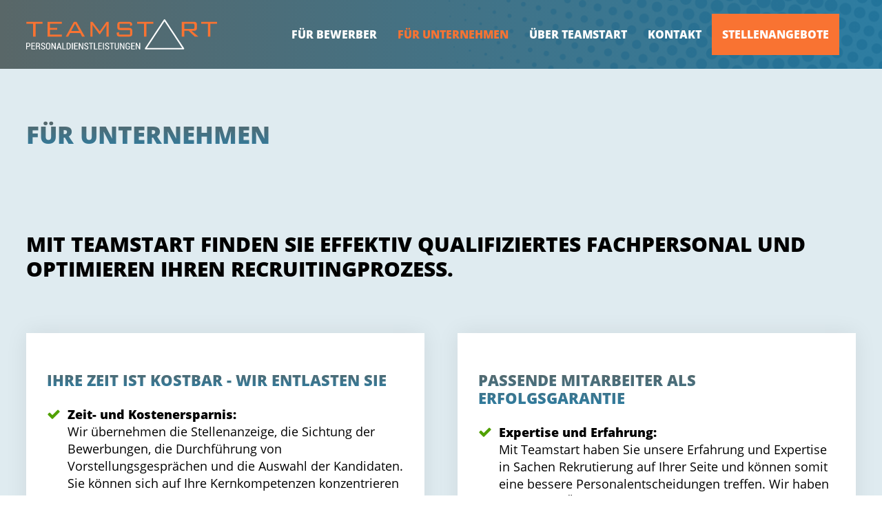

--- FILE ---
content_type: text/html
request_url: https://teamstart-chemnitz.de/leistung-fuer-kunden.html
body_size: 2645
content:
<!DOCTYPE html><html lang="de-DE" id="page"><head><meta charset="utf-8" /><meta name="robots" content="index, follow" /><base href="https://teamstart-chemnitz.de/" /><title>Leistung für Unternehmen</title><meta name="description" content="Wir finden die passenden Mitarbeiterinnen und Mitarbeiter für Sie, ganz gleich, in welcher Marktphase sich Ihr Unternehmen gerade befindet." /><link rel="shortcut icon" href="https://teamstart-chemnitz.de/res/templates/images/favicon.ico" /><meta content="width=device-width, initial-scale=1.0, maximum-scale=1.0, user-scalable=0" name="viewport" id="viewport" /><meta name="format-detection" content="telephone=no" /><link href="compressed/style_de.css" rel="stylesheet" type="text/css" /></head><body><div class="cms dark_layer" id="dark_layer" ></div><div class="cms popup cms_iframe_layer" id="cms_iframe_layer"></div><div class="cms cms_message_success" id="cms_message_success"></div><div class="cms cms_message_errors" id="cms_message_errors"></div> <div id="bg"> </div><div id="wrapper" class="default"><header id="header"><div class="row"><div class="col-3" id="logo"><a href="index.html"><img src="res/templates/images/logo-teamstart-chemnitz.svg " alt="Teamstart Personaldienstleistungen Chemnitz" /></a> </div><div class="col-9"><nav role="navigation"><div id="menuToggle"><input type="checkbox" /><div class="black_layer">&nbsp;</div><span></span><span></span><span></span><ul id="menu"><li class=""><a href="index.html" >Home</a></li><li class=""><a href="leistung-fuer-bewerber.html" >Für Bewerber</a></li><li class="active"><a href="leistung-fuer-kunden.html" >Für Unternehmen</a></li><li class=""><a href="ueber-teamstart.html" >Über Teamstart</a></li><li class=""><a href="kontakt.html" >Kontakt</a></li><li class=""><a href="stellenangebote.html" >Stellenangebote</a> <ul><li class=""><a href="stellenangebote/industrie.html" >Industrie</a></li><li class=""><a href="stellenangebote/logistik.html" >Logistik</a></li><li class=""><a href="stellenangebote/handwerk.html" >Handwerk</a></li><li class=""><a href="stellenangebote/hauswirtschaft.html" >Hauswirtschaft</a></li> </ul> </li></ul></div></nav></div></div> </header><content id="content"><h1>Für Unternehmen</h1> <div class="cwrap"><div class="cms_contentblock_17992_54 cms_contentblockpattern_singlecontent cms_contentblock " ><div class="cb_1"><div class="cms_contentblock_contentarea"><div class="cms_content_39590_6 cms_content " ><h2>Mit Teamstart finden Sie effektiv qualifiziertes Fachpersonal und optimieren Ihren Recruitingprozess.</h2></div></div></div></div><div class="cms_contentblock_17681_55 cms_contentblock flex " ><div class="cb_1-2_1-2"> <div class="cb_1-2_1-2_left"><div class="cms_contentblock_contentarea"><div class="cms_content_38960_6 cms_content leistungen " ><h2>Ihre Zeit ist kostbar - wir entlasten sie<br></h2><ul><li><strong>Zeit- und Kostenersparnis:<br></strong>Wir übernehmen die Stellenanzeige, die Sichtung der Bewerbungen, die Durchführung von Vorstellungsgesprächen und die Auswahl der Kandidaten. Sie können sich auf Ihre Kernkompetenzen konzentrieren und müssen nicht unnötig Zeit für den Rekrutierungsprozess aufwenden.</li></ul><ul><li><strong>Zugang zu einem großen Bewerberpool:<br></strong>Durch unser regionales und überregionales Netzwerk haben wir Zugriff auf einen größeren Pool an potentiellen Kandidaten. Somit können wir dazu beitragen, dass Ihr Unternehmen bessere Kandidaten findet, die perfekt auf die Anforderungen der offenen Position zugeschnitten sind.</li><li><strong>Transparenz und Planungssicherheit:<br></strong>Wir sind an Ihrem Feedback interessiert! Deswegen ist es uns wichtig, dass Sie einen Einblick in unsere Arbeitsweise bekommen und direkt mit uns kommunizieren. Nur so kann gewährleistet werden, dass Sie eine intensive Betreuung erfahren und so auch Lohnneben- und Ausfallkosten über uns geregelt werden.</li></ul></div></div></div> <div class="cb_1-2_1-2_right"><div class="cms_contentblock_contentarea"><div class="cms_content_38961_6 cms_content leistungen " ><h2>passende Mitarbeiter als erfolgsgarantie<br></h2><ul><li><strong>Expertise und Erfahrung:<br></strong>Mit Teamstart haben Sie unsere Erfahrung und Expertise in Sachen Rekrutierung auf Ihrer Seite und können somit eine bessere Personalentscheidungen treffen. Wir haben stets einen Überblick über die Trends auf dem Arbeitsmarkt, die besten Kanäle zur Bewerbung und die Fähigkeit, Kandidaten zu bewerten und auszuwählen, die den Anforderungen Ihrer offenen Position entsprechen.</li><li><strong>Verringertes Risiko:<br></strong>Mit Teamstart können Sie das Risiko verringern, eine schlechte Einstellungsentscheidung zu treffen. Wir haben einen strengen Auswahlprozess und verwenden verschiedene Methoden zur Bewertung Ihrer Kandidaten, um sicherzustellen, dass sie die Anforderungen der offenen Position erfüllen.</li><li><strong>Flexibilität:<br></strong>Wir können Ihrem Unternehmen Flexibilität bieten, indem wir auch temporäre Mitarbeiter vermitteln oder Sie bei der Suche nach Kandidaten für kurzfristige Projekte unterstützen. Somit können Sie schnell auf Änderungen in Ihrem Arbeitsumfeld reagieren und Ihre Ressourcen effektiv nutzen.</li></ul></div></div></div> <div class="clear"></div></div></div></div><div class="endcwrap"></div></content><footer id="footer"><div class="row"><div class="col-5 kontakt"><h4>TEAMSTART GmbH <span>Personaldienstleistungen</span></h4><ul><li>Straße der Nationen 70</li><li>09111 Chemnitz</li><li><span>Telefon:</span> <a href="tel:03714 504685" title="Rufen Sie uns an!">0371 - 4 50 46 85</a></li><li><span>Telefax:</span> 0371- 4 50 46 89</li><li><span>E-Mail:</span> <span class="cmsDecodeMail" style="display: none;">110 114 113 119 100 110 119 67 119 104 100 112 118 119 100 117 119 48 102 107 104 112 113 108 119 125 49 103 104</span></li></ul></div><div class="col-3 auswahl"><h4>Treffen Sie Ihre Auswahl!</h4><ul> <li class=""><a href="index.html" >Home</a></li><li class=""><a href="leistung-fuer-bewerber.html" >Für Bewerber</a></li><li class="active"><a href="leistung-fuer-kunden.html" >Für Unternehmen</a></li><li class=""><a href="ueber-teamstart.html" >Über Teamstart</a></li><li class=""><a href="kontakt.html" >Kontakt</a></li><li class=""><a href="stellenangebote.html" >Stellenangebote</a> <ul><li class=""><a href="stellenangebote/industrie.html" >Industrie</a></li><li class=""><a href="stellenangebote/logistik.html" >Logistik</a></li><li class=""><a href="stellenangebote/handwerk.html" >Handwerk</a></li><li class=""><a href="stellenangebote/hauswirtschaft.html" >Hauswirtschaft</a></li> </ul> </li></ul></div><div class="col-2 rechtliches"><h4>Rechtlichs</h4> <ul><li class=""><a href="impressum.html" >Impressum</a></li><li class=""><a href="datenschutz.html" >Datenschutz</a></li><li class=""><a href="bildnachweise.html" >Bildnachweise</a></li> </ul></div><div class="col-2 socialmedia"><h4>Folgen Sie uns</h4> <a href="https://www.facebook.com/TeamstartGmbH/" target="_blank" title="Wir bei Facebook" rel="noopener noreferrer"></a> <a href="https://goo.gl/maps/BihrX9ffRTocz79Y9" target="_blank" title="Wir bei GOOGLE" rel="noopener noreferrer"></a></div><div class="shariff"></div></div><div id="copyright">Copyright © by Teamstart Personaldienstleistungen - Alle Rechte vorbehalten.</div></footer></div><script src="compressed/javascript_de_g-1.js"></script></body></html>

--- FILE ---
content_type: text/css
request_url: https://teamstart-chemnitz.de/compressed/style_de.css
body_size: 30903
content:
@charset "UTF-8"/*! jQuery UI - v1.11.4 - 2015-09-27* http://jqueryui.com* Copyright 2015 jQuery Foundation and other contributors;Licensed MIT */.ui-widget{font-family:Verdana,Arial,sans-serif;font-size:1.1em}.ui-widget .ui-widget{font-size:1em}.ui-widget input,.ui-widget select,.ui-widget textarea,.ui-widget button{font-family:Verdana,Arial,sans-serif;font-size:1em}.ui-widget-content{border:1px solid #aaa;background:#fff url('../res/cms/lib/jquery-ui/images/ui-bg_flat_75_ffffff_40x100.png') 50% 50% repeat-x;color:#222}.ui-widget-content a{color:#222}.ui-widget-header{border:1px solid #aaa;background:#ccc url('../res/cms/lib/jquery-ui/images/ui-bg_highlight-soft_75_cccccc_1x100.png') 50% 50% repeat-x;color:#222;font-weight:bold}.ui-widget-header a{color:#222}.ui-state-default,.ui-widget-content .ui-state-default,.ui-widget-header .ui-state-default{border:1px solid #d3d3d3;background:#e6e6e6 url('../res/cms/lib/jquery-ui/images/ui-bg_glass_75_e6e6e6_1x400.png') 50% 50% repeat-x;font-weight:normal;color:#555}.ui-state-default a,.ui-state-default a:link,.ui-state-default a:visited{color:#555;text-decoration:none}.ui-state-hover,.ui-widget-content .ui-state-hover,.ui-widget-header .ui-state-hover,.ui-state-focus,.ui-widget-content .ui-state-focus,.ui-widget-header .ui-state-focus{border:1px solid #999;background:#dadada url('../res/cms/lib/jquery-ui/images/ui-bg_glass_75_dadada_1x400.png') 50% 50% repeat-x;font-weight:normal;color:#212121}.ui-state-hover a,.ui-state-hover a:hover,.ui-state-hover a:link,.ui-state-hover a:visited,.ui-state-focus a,.ui-state-focus a:hover,.ui-state-focus a:link,.ui-state-focus a:visited{color:#212121;text-decoration:none}.ui-state-active,.ui-widget-content .ui-state-active,.ui-widget-header .ui-state-active{border:1px solid #aaa;background:#fff url('../res/cms/lib/jquery-ui/images/ui-bg_glass_65_ffffff_1x400.png') 50% 50% repeat-x;font-weight:normal;color:#212121}.ui-state-active a,.ui-state-active a:link,.ui-state-active a:visited{color:#212121;text-decoration:none}.ui-state-highlight,.ui-widget-content .ui-state-highlight,.ui-widget-header .ui-state-highlight{border:1px solid #fcefa1;background:#fbf9ee url('../res/cms/lib/jquery-ui/images/ui-bg_glass_55_fbf9ee_1x400.png') 50% 50% repeat-x;color:#363636}.ui-state-highlight a,.ui-widget-content .ui-state-highlight a,.ui-widget-header .ui-state-highlight a{color:#363636}.ui-state-error,.ui-widget-content .ui-state-error,.ui-widget-header .ui-state-error{border:1px solid #cd0a0a;background:#fef1ec url('../res/cms/lib/jquery-ui/images/ui-bg_glass_95_fef1ec_1x400.png') 50% 50% repeat-x;color:#cd0a0a}.ui-state-error a,.ui-widget-content .ui-state-error a,.ui-widget-header .ui-state-error a{color:#cd0a0a}.ui-state-error-text,.ui-widget-content .ui-state-error-text,.ui-widget-header .ui-state-error-text{color:#cd0a0a}.ui-priority-primary,.ui-widget-content .ui-priority-primary,.ui-widget-header .ui-priority-primary{font-weight:bold}.ui-priority-secondary,.ui-widget-content .ui-priority-secondary,.ui-widget-header .ui-priority-secondary{opacity:.7;filter:Alpha(Opacity=70);font-weight:normal}.ui-state-disabled,.ui-widget-content .ui-state-disabled,.ui-widget-header .ui-state-disabled{opacity:.35;filter:Alpha(Opacity=35);background-image:none}.ui-state-disabled .ui-icon{filter:Alpha(Opacity=35)}.ui-icon{width:16px;height:16px}.ui-icon,.ui-widget-content .ui-icon{background-image:url('../res/cms/lib/jquery-ui/images/ui-icons_222222_256x240.png')}.ui-widget-header .ui-icon{background-image:url('../res/cms/lib/jquery-ui/images/ui-icons_222222_256x240.png')}.ui-state-default .ui-icon{background-image:url('../res/cms/lib/jquery-ui/images/ui-icons_888888_256x240.png')}.ui-state-hover .ui-icon,.ui-state-focus .ui-icon{background-image:url('../res/cms/lib/jquery-ui/images/ui-icons_454545_256x240.png')}.ui-state-active .ui-icon{background-image:url('../res/cms/lib/jquery-ui/images/ui-icons_454545_256x240.png')}.ui-state-highlight .ui-icon{background-image:url('../res/cms/lib/jquery-ui/images/ui-icons_2e83ff_256x240.png')}.ui-state-error .ui-icon,.ui-state-error-text .ui-icon{background-image:url('../res/cms/lib/jquery-ui/images/ui-icons_cd0a0a_256x240.png')}.ui-icon-blank{background-position:16px 16px}.ui-icon-carat-1-n{background-position:0 0}.ui-icon-carat-1-ne{background-position:-16px 0}.ui-icon-carat-1-e{background-position:-32px 0}.ui-icon-carat-1-se{background-position:-48px 0}.ui-icon-carat-1-s{background-position:-64px 0}.ui-icon-carat-1-sw{background-position:-80px 0}.ui-icon-carat-1-w{background-position:-96px 0}.ui-icon-carat-1-nw{background-position:-112px 0}.ui-icon-carat-2-n-s{background-position:-128px 0}.ui-icon-carat-2-e-w{background-position:-144px 0}.ui-icon-triangle-1-n{background-position:0 -16px}.ui-icon-triangle-1-ne{background-position:-16px -16px}.ui-icon-triangle-1-e{background-position:-32px -16px}.ui-icon-triangle-1-se{background-position:-48px -16px}.ui-icon-triangle-1-s{background-position:-64px -16px}.ui-icon-triangle-1-sw{background-position:-80px -16px}.ui-icon-triangle-1-w{background-position:-96px -16px}.ui-icon-triangle-1-nw{background-position:-112px -16px}.ui-icon-triangle-2-n-s{background-position:-128px -16px}.ui-icon-triangle-2-e-w{background-position:-144px -16px}.ui-icon-arrow-1-n{background-position:0 -32px}.ui-icon-arrow-1-ne{background-position:-16px -32px}.ui-icon-arrow-1-e{background-position:-32px -32px}.ui-icon-arrow-1-se{background-position:-48px -32px}.ui-icon-arrow-1-s{background-position:-64px -32px}.ui-icon-arrow-1-sw{background-position:-80px -32px}.ui-icon-arrow-1-w{background-position:-96px -32px}.ui-icon-arrow-1-nw{background-position:-112px -32px}.ui-icon-arrow-2-n-s{background-position:-128px -32px}.ui-icon-arrow-2-ne-sw{background-position:-144px -32px}.ui-icon-arrow-2-e-w{background-position:-160px -32px}.ui-icon-arrow-2-se-nw{background-position:-176px -32px}.ui-icon-arrowstop-1-n{background-position:-192px -32px}.ui-icon-arrowstop-1-e{background-position:-208px -32px}.ui-icon-arrowstop-1-s{background-position:-224px -32px}.ui-icon-arrowstop-1-w{background-position:-240px -32px}.ui-icon-arrowthick-1-n{background-position:0 -48px}.ui-icon-arrowthick-1-ne{background-position:-16px -48px}.ui-icon-arrowthick-1-e{background-position:-32px -48px}.ui-icon-arrowthick-1-se{background-position:-48px -48px}.ui-icon-arrowthick-1-s{background-position:-64px -48px}.ui-icon-arrowthick-1-sw{background-position:-80px -48px}.ui-icon-arrowthick-1-w{background-position:-96px -48px}.ui-icon-arrowthick-1-nw{background-position:-112px -48px}.ui-icon-arrowthick-2-n-s{background-position:-128px -48px}.ui-icon-arrowthick-2-ne-sw{background-position:-144px -48px}.ui-icon-arrowthick-2-e-w{background-position:-160px -48px}.ui-icon-arrowthick-2-se-nw{background-position:-176px -48px}.ui-icon-arrowthickstop-1-n{background-position:-192px -48px}.ui-icon-arrowthickstop-1-e{background-position:-208px -48px}.ui-icon-arrowthickstop-1-s{background-position:-224px -48px}.ui-icon-arrowthickstop-1-w{background-position:-240px -48px}.ui-icon-arrowreturnthick-1-w{background-position:0 -64px}.ui-icon-arrowreturnthick-1-n{background-position:-16px -64px}.ui-icon-arrowreturnthick-1-e{background-position:-32px -64px}.ui-icon-arrowreturnthick-1-s{background-position:-48px -64px}.ui-icon-arrowreturn-1-w{background-position:-64px -64px}.ui-icon-arrowreturn-1-n{background-position:-80px -64px}.ui-icon-arrowreturn-1-e{background-position:-96px -64px}.ui-icon-arrowreturn-1-s{background-position:-112px -64px}.ui-icon-arrowrefresh-1-w{background-position:-128px -64px}.ui-icon-arrowrefresh-1-n{background-position:-144px -64px}.ui-icon-arrowrefresh-1-e{background-position:-160px -64px}.ui-icon-arrowrefresh-1-s{background-position:-176px -64px}.ui-icon-arrow-4{background-position:0 -80px}.ui-icon-arrow-4-diag{background-position:-16px -80px}.ui-icon-extlink{background-position:-32px -80px}.ui-icon-newwin{background-position:-48px -80px}.ui-icon-refresh{background-position:-64px -80px}.ui-icon-shuffle{background-position:-80px -80px}.ui-icon-transfer-e-w{background-position:-96px -80px}.ui-icon-transferthick-e-w{background-position:-112px -80px}.ui-icon-folder-collapsed{background-position:0 -96px}.ui-icon-folder-open{background-position:-16px -96px}.ui-icon-document{background-position:-32px -96px}.ui-icon-document-b{background-position:-48px -96px}.ui-icon-note{background-position:-64px -96px}.ui-icon-mail-closed{background-position:-80px -96px}.ui-icon-mail-open{background-position:-96px -96px}.ui-icon-suitcase{background-position:-112px -96px}.ui-icon-comment{background-position:-128px -96px}.ui-icon-person{background-position:-144px -96px}.ui-icon-print{background-position:-160px -96px}.ui-icon-trash{background-position:-176px -96px}.ui-icon-locked{background-position:-192px -96px}.ui-icon-unlocked{background-position:-208px -96px}.ui-icon-bookmark{background-position:-224px -96px}.ui-icon-tag{background-position:-240px -96px}.ui-icon-home{background-position:0 -112px}.ui-icon-flag{background-position:-16px -112px}.ui-icon-calendar{background-position:-32px -112px}.ui-icon-cart{background-position:-48px -112px}.ui-icon-pencil{background-position:-64px -112px}.ui-icon-clock{background-position:-80px -112px}.ui-icon-disk{background-position:-96px -112px}.ui-icon-calculator{background-position:-112px -112px}.ui-icon-zoomin{background-position:-128px -112px}.ui-icon-zoomout{background-position:-144px -112px}.ui-icon-search{background-position:-160px -112px}.ui-icon-wrench{background-position:-176px -112px}.ui-icon-gear{background-position:-192px -112px}.ui-icon-heart{background-position:-208px -112px}.ui-icon-star{background-position:-224px -112px}.ui-icon-link{background-position:-240px -112px}.ui-icon-cancel{background-position:0 -128px}.ui-icon-plus{background-position:-16px -128px}.ui-icon-plusthick{background-position:-32px -128px}.ui-icon-minus{background-position:-48px -128px}.ui-icon-minusthick{background-position:-64px -128px}.ui-icon-close{background-position:-80px -128px}.ui-icon-closethick{background-position:-96px -128px}.ui-icon-key{background-position:-112px -128px}.ui-icon-lightbulb{background-position:-128px -128px}.ui-icon-scissors{background-position:-144px -128px}.ui-icon-clipboard{background-position:-160px -128px}.ui-icon-copy{background-position:-176px -128px}.ui-icon-contact{background-position:-192px -128px}.ui-icon-image{background-position:-208px -128px}.ui-icon-video{background-position:-224px -128px}.ui-icon-script{background-position:-240px -128px}.ui-icon-alert{background-position:0 -144px}.ui-icon-info{background-position:-16px -144px}.ui-icon-notice{background-position:-32px -144px}.ui-icon-help{background-position:-48px -144px}.ui-icon-check{background-position:-64px -144px}.ui-icon-bullet{background-position:-80px -144px}.ui-icon-radio-on{background-position:-96px -144px}.ui-icon-radio-off{background-position:-112px -144px}.ui-icon-pin-w{background-position:-128px -144px}.ui-icon-pin-s{background-position:-144px -144px}.ui-icon-play{background-position:0 -160px}.ui-icon-pause{background-position:-16px -160px}.ui-icon-seek-next{background-position:-32px -160px}.ui-icon-seek-prev{background-position:-48px -160px}.ui-icon-seek-end{background-position:-64px -160px}.ui-icon-seek-start{background-position:-80px -160px}.ui-icon-seek-first{background-position:-80px -160px}.ui-icon-stop{background-position:-96px -160px}.ui-icon-eject{background-position:-112px -160px}.ui-icon-volume-off{background-position:-128px -160px}.ui-icon-volume-on{background-position:-144px -160px}.ui-icon-power{background-position:0 -176px}.ui-icon-signal-diag{background-position:-16px -176px}.ui-icon-signal{background-position:-32px -176px}.ui-icon-battery-0{background-position:-48px -176px}.ui-icon-battery-1{background-position:-64px -176px}.ui-icon-battery-2{background-position:-80px -176px}.ui-icon-battery-3{background-position:-96px -176px}.ui-icon-circle-plus{background-position:0 -192px}.ui-icon-circle-minus{background-position:-16px -192px}.ui-icon-circle-close{background-position:-32px -192px}.ui-icon-circle-triangle-e{background-position:-48px -192px}.ui-icon-circle-triangle-s{background-position:-64px -192px}.ui-icon-circle-triangle-w{background-position:-80px -192px}.ui-icon-circle-triangle-n{background-position:-96px -192px}.ui-icon-circle-arrow-e{background-position:-112px -192px}.ui-icon-circle-arrow-s{background-position:-128px -192px}.ui-icon-circle-arrow-w{background-position:-144px -192px}.ui-icon-circle-arrow-n{background-position:-160px -192px}.ui-icon-circle-zoomin{background-position:-176px -192px}.ui-icon-circle-zoomout{background-position:-192px -192px}.ui-icon-circle-check{background-position:-208px -192px}.ui-icon-circlesmall-plus{background-position:0 -208px}.ui-icon-circlesmall-minus{background-position:-16px -208px}.ui-icon-circlesmall-close{background-position:-32px -208px}.ui-icon-squaresmall-plus{background-position:-48px -208px}.ui-icon-squaresmall-minus{background-position:-64px -208px}.ui-icon-squaresmall-close{background-position:-80px -208px}.ui-icon-grip-dotted-vertical{background-position:0 -224px}.ui-icon-grip-dotted-horizontal{background-position:-16px -224px}.ui-icon-grip-solid-vertical{background-position:-32px -224px}.ui-icon-grip-solid-horizontal{background-position:-48px -224px}.ui-icon-gripsmall-diagonal-se{background-position:-64px -224px}.ui-icon-grip-diagonal-se{background-position:-80px -224px}.ui-corner-all,.ui-corner-top,.ui-corner-left,.ui-corner-tl{border-top-left-radius:4px}.ui-corner-all,.ui-corner-top,.ui-corner-right,.ui-corner-tr{border-top-right-radius:4px}.ui-corner-all,.ui-corner-bottom,.ui-corner-left,.ui-corner-bl{border-bottom-left-radius:4px}.ui-corner-all,.ui-corner-bottom,.ui-corner-right,.ui-corner-br{border-bottom-right-radius:4px}.ui-widget-overlay{background:#aaa url('../res/cms/lib/jquery-ui/images/ui-bg_flat_0_aaaaaa_40x100.png') 50% 50% repeat-x;opacity:.3;filter:Alpha(Opacity=30)}.ui-widget-shadow{margin:-8px 0 0 -8px;padding:8px;background:#aaa url('../res/cms/lib/jquery-ui/images/ui-bg_flat_0_aaaaaa_40x100.png') 50% 50% repeat-x;opacity:.3;filter:Alpha(Opacity=30);border-radius:8px}/*! jQuery UI - v1.11.4 - 2015-03-11* http://jqueryui.com* Includes:core.css,accordion.css,autocomplete.css,button.css,datepicker.css,dialog.css,draggable.css,menu.css,progressbar.css,resizable.css,selectable.css,selectmenu.css,slider.css,sortable.css,spinner.css,tabs.css,tooltip.css,theme.css* To view and modify this theme,visit http://jqueryui.com/themeroller/?ffDefault=Verdana%2CArial%2Csans-serif&fwDefault=normal&fsDefault=1.1em&cornerRadius=4px&bgColorHeader=cccccc&bgTextureHeader=highlight_soft&bgImgOpacityHeader=75&borderColorHeader=aaaaaa&fcHeader=222222&iconColorHeader=222222&bgColorContent=ffffff&bgTextureContent=flat&bgImgOpacityContent=75&borderColorContent=aaaaaa&fcContent=222222&iconColorContent=222222&bgColorDefault=e6e6e6&bgTextureDefault=glass&bgImgOpacityDefault=75&borderColorDefault=d3d3d3&fcDefault=555555&iconColorDefault=888888&bgColorHover=dadada&bgTextureHover=glass&bgImgOpacityHover=75&borderColorHover=999999&fcHover=212121&iconColorHover=454545&bgColorActive=ffffff&bgTextureActive=glass&bgImgOpacityActive=65&borderColorActive=aaaaaa&fcActive=212121&iconColorActive=454545&bgColorHighlight=fbf9ee&bgTextureHighlight=glass&bgImgOpacityHighlight=55&borderColorHighlight=fcefa1&fcHighlight=363636&iconColorHighlight=2e83ff&bgColorError=fef1ec&bgTextureError=glass&bgImgOpacityError=95&borderColorError=cd0a0a&fcError=cd0a0a&iconColorError=cd0a0a&bgColorOverlay=aaaaaa&bgTextureOverlay=flat&bgImgOpacityOverlay=0&opacityOverlay=30&bgColorShadow=aaaaaa&bgTextureShadow=flat&bgImgOpacityShadow=0&opacityShadow=30&thicknessShadow=8px&offsetTopShadow=-8px&offsetLeftShadow=-8px&cornerRadiusShadow=8px* Copyright 2015 jQuery Foundation and other contributors;Licensed MIT */.ui-helper-hidden{display:none}.ui-helper-hidden-accessible{border:0;clip:rect(0 0 0 0);height:1px;margin:-1px;overflow:hidden;padding:0;position:absolute;width:1px}.ui-helper-reset{margin:0;padding:0;border:0;outline:0;line-height:1.3;text-decoration:none;font-size:100%;list-style:none}.ui-helper-clearfix:before,.ui-helper-clearfix:after{content:"";display:table;border-collapse:collapse}.ui-helper-clearfix:after{clear:both}.ui-helper-clearfix{min-height:0}.ui-helper-zfix{width:100%;height:100%;top:0;left:0;position:absolute;opacity:0;filter:Alpha(Opacity=0)}.ui-front{z-index:100}.ui-state-disabled{cursor:default!important}.ui-icon{display:block;text-indent:-99999px;overflow:hidden;background-repeat:no-repeat}.ui-widget-overlay{position:fixed;top:0;left:0;width:100%;height:100%}.ui-accordion .ui-accordion-header{display:block;cursor:pointer;position:relative;margin:2px 0 0 0;padding:.5em .5em .5em .7em;min-height:0;font-size:100%}.ui-accordion .ui-accordion-icons{padding-left:2.2em}.ui-accordion .ui-accordion-icons .ui-accordion-icons{padding-left:2.2em}.ui-accordion .ui-accordion-header .ui-accordion-header-icon{position:absolute;left:.5em;top:50%;margin-top:-8px}.ui-accordion .ui-accordion-content{padding:1em 2.2em;border-top:0;overflow:auto}.ui-autocomplete{position:absolute;top:0;left:0;cursor:default}.ui-button{display:inline-block;position:relative;padding:0;line-height:normal;margin-right:.1em;cursor:pointer;vertical-align:middle;text-align:center;overflow:visible}.ui-button,.ui-button:link,.ui-button:visited,.ui-button:hover,.ui-button:active{text-decoration:none}.ui-button-icon-only{width:2.2em}button.ui-button-icon-only{width:2.4em}.ui-button-icons-only{width:3.4em}button.ui-button-icons-only{width:3.7em}.ui-button .ui-button-text{display:block;line-height:normal}.ui-button-text-only .ui-button-text{padding:.4em 1em}.ui-button-icon-only .ui-button-text,.ui-button-icons-only .ui-button-text{padding:.4em;text-indent:-9999999px}.ui-button-text-icon-primary .ui-button-text,.ui-button-text-icons .ui-button-text{padding:.4em 1em .4em 2.1em}.ui-button-text-icon-secondary .ui-button-text,.ui-button-text-icons .ui-button-text{padding:.4em 2.1em .4em 1em}.ui-button-text-icons .ui-button-text{padding-left:2.1em;padding-right:2.1em}input.ui-button{padding:.4em 1em}.ui-button-icon-only .ui-icon,.ui-button-text-icon-primary .ui-icon,.ui-button-text-icon-secondary .ui-icon,.ui-button-text-icons .ui-icon,.ui-button-icons-only .ui-icon{position:absolute;top:50%;margin-top:-8px}.ui-button-icon-only .ui-icon{left:50%;margin-left:-8px}.ui-button-text-icon-primary .ui-button-icon-primary,.ui-button-text-icons .ui-button-icon-primary,.ui-button-icons-only .ui-button-icon-primary{left:.5em}.ui-button-text-icon-secondary .ui-button-icon-secondary,.ui-button-text-icons .ui-button-icon-secondary,.ui-button-icons-only .ui-button-icon-secondary{right:.5em}.ui-buttonset{margin-right:7px}.ui-buttonset .ui-button{margin-left:0;margin-right:-.3em}input.ui-button::-moz-focus-inner,button.ui-button::-moz-focus-inner{border:0;padding:0}.ui-datepicker{width:17em;padding:.2em .2em 0;display:none}.ui-datepicker .ui-datepicker-header{position:relative;padding:.2em 0}.ui-datepicker .ui-datepicker-prev,.ui-datepicker .ui-datepicker-next{position:absolute;top:2px;width:1.8em;height:1.8em}.ui-datepicker .ui-datepicker-prev-hover,.ui-datepicker .ui-datepicker-next-hover{top:1px}.ui-datepicker .ui-datepicker-prev{left:2px}.ui-datepicker .ui-datepicker-next{right:2px}.ui-datepicker .ui-datepicker-prev-hover{left:1px}.ui-datepicker .ui-datepicker-next-hover{right:1px}.ui-datepicker .ui-datepicker-prev span,.ui-datepicker .ui-datepicker-next span{display:block;position:absolute;left:50%;margin-left:-8px;top:50%;margin-top:-8px}.ui-datepicker .ui-datepicker-title{margin:0 2.3em;line-height:1.8em;text-align:center}.ui-datepicker .ui-datepicker-title select{font-size:1em;margin:1px 0}.ui-datepicker select.ui-datepicker-month,.ui-datepicker select.ui-datepicker-year{width:45%}.ui-datepicker table{width:100%;font-size:.9em;border-collapse:collapse;margin:0 0 .4em}.ui-datepicker th{padding:.7em .3em;text-align:center;font-weight:bold;border:0}.ui-datepicker td{border:0;padding:1px}.ui-datepicker td span,.ui-datepicker td a{display:block;padding:.2em;text-align:right;text-decoration:none}.ui-datepicker .ui-datepicker-buttonpane{background-image:none;margin:.7em 0 0 0;padding:0 .2em;border-left:0;border-right:0;border-bottom:0}.ui-datepicker .ui-datepicker-buttonpane button{float:right;margin:.5em .2em .4em;cursor:pointer;padding:.2em .6em .3em .6em;width:auto;overflow:visible}.ui-datepicker .ui-datepicker-buttonpane button.ui-datepicker-current{float:left}.ui-datepicker.ui-datepicker-multi{width:auto}.ui-datepicker-multi .ui-datepicker-group{float:left}.ui-datepicker-multi .ui-datepicker-group table{width:95%;margin:0 auto .4em}.ui-datepicker-multi-2 .ui-datepicker-group{width:50%}.ui-datepicker-multi-3 .ui-datepicker-group{width:33.3%}.ui-datepicker-multi-4 .ui-datepicker-group{width:25%}.ui-datepicker-multi .ui-datepicker-group-last .ui-datepicker-header,.ui-datepicker-multi .ui-datepicker-group-middle .ui-datepicker-header{border-left-width:0}.ui-datepicker-multi .ui-datepicker-buttonpane{clear:left}.ui-datepicker-row-break{clear:both;width:100%;font-size:0}.ui-datepicker-rtl{direction:rtl}.ui-datepicker-rtl .ui-datepicker-prev{right:2px;left:auto}.ui-datepicker-rtl .ui-datepicker-next{left:2px;right:auto}.ui-datepicker-rtl .ui-datepicker-prev:hover{right:1px;left:auto}.ui-datepicker-rtl .ui-datepicker-next:hover{left:1px;right:auto}.ui-datepicker-rtl .ui-datepicker-buttonpane{clear:right}.ui-datepicker-rtl .ui-datepicker-buttonpane button{float:left}.ui-datepicker-rtl .ui-datepicker-buttonpane button.ui-datepicker-current,.ui-datepicker-rtl .ui-datepicker-group{float:right}.ui-datepicker-rtl .ui-datepicker-group-last .ui-datepicker-header,.ui-datepicker-rtl .ui-datepicker-group-middle .ui-datepicker-header{border-right-width:0;border-left-width:1px}.ui-dialog{overflow:hidden;position:absolute;top:0;left:0;padding:.2em;outline:0}.ui-dialog .ui-dialog-titlebar{padding:.4em 1em;position:relative}.ui-dialog .ui-dialog-title{float:left;margin:.1em 0;white-space:nowrap;width:90%;overflow:hidden;text-overflow:ellipsis}.ui-dialog .ui-dialog-titlebar-close{position:absolute;right:.3em;top:50%;width:20px;margin:-10px 0 0 0;padding:1px;height:20px}.ui-dialog .ui-dialog-content{position:relative;border:0;padding:.5em 1em;background:none;overflow:auto}.ui-dialog .ui-dialog-buttonpane{text-align:left;border-width:1px 0 0 0;background-image:none;margin-top:.5em;padding:.3em 1em .5em .4em}.ui-dialog .ui-dialog-buttonpane .ui-dialog-buttonset{float:right}.ui-dialog .ui-dialog-buttonpane button{margin:.5em .4em .5em 0;cursor:pointer}.ui-dialog .ui-resizable-se{width:12px;height:12px;right:-5px;bottom:-5px;background-position:16px 16px}.ui-draggable .ui-dialog-titlebar{cursor:move}.ui-draggable-handle{-ms-touch-action:none;touch-action:none}.ui-menu{list-style:none;padding:0;margin:0;display:block;outline:none}.ui-menu .ui-menu{position:absolute}.ui-menu .ui-menu-item{position:relative;margin:0;padding:3px 1em 3px .4em;cursor:pointer;min-height:0;list-style-image:url("[data-uri]")}.ui-menu .ui-menu-divider{margin:5px 0;height:0;font-size:0;line-height:0;border-width:1px 0 0 0}.ui-menu .ui-state-focus,.ui-menu .ui-state-active{margin:-1px}.ui-menu-icons{position:relative}.ui-menu-icons .ui-menu-item{padding-left:2em}.ui-menu .ui-icon{position:absolute;top:0;bottom:0;left:.2em;margin:auto 0}.ui-menu .ui-menu-icon{left:auto;right:0}.ui-progressbar{height:2em;text-align:left;overflow:hidden}.ui-progressbar .ui-progressbar-value{margin:-1px;height:100%}.ui-progressbar .ui-progressbar-overlay{background:url("[data-uri]");height:100%;filter:alpha(opacity=25);opacity:0.25}.ui-progressbar-indeterminate .ui-progressbar-value{background-image:none}.ui-resizable{position:relative}.ui-resizable-handle{position:absolute;font-size:0.1px;display:block;-ms-touch-action:none;touch-action:none}.ui-resizable-disabled .ui-resizable-handle,.ui-resizable-autohide .ui-resizable-handle{display:none}.ui-resizable-n{cursor:n-resize;height:7px;width:100%;top:-5px;left:0}.ui-resizable-s{cursor:s-resize;height:7px;width:100%;bottom:-5px;left:0}.ui-resizable-e{cursor:e-resize;width:7px;right:-5px;top:0;height:100%}.ui-resizable-w{cursor:w-resize;width:7px;left:-5px;top:0;height:100%}.ui-resizable-se{cursor:se-resize;width:12px;height:12px;right:1px;bottom:1px}.ui-resizable-sw{cursor:sw-resize;width:9px;height:9px;left:-5px;bottom:-5px}.ui-resizable-nw{cursor:nw-resize;width:9px;height:9px;left:-5px;top:-5px}.ui-resizable-ne{cursor:ne-resize;width:9px;height:9px;right:-5px;top:-5px}.ui-selectable{-ms-touch-action:none;touch-action:none}.ui-selectable-helper{position:absolute;z-index:100;border:1px dotted black}.ui-selectmenu-menu{padding:0;margin:0;position:absolute;top:0;left:0;display:none}.ui-selectmenu-menu .ui-menu{overflow:auto;overflow-x:hidden;padding-bottom:1px}.ui-selectmenu-menu .ui-menu .ui-selectmenu-optgroup{font-size:1em;font-weight:bold;line-height:1.5;padding:2px 0.4em;margin:0.5em 0 0 0;height:auto;border:0}.ui-selectmenu-open{display:block}.ui-selectmenu-button{display:inline-block;overflow:hidden;position:relative;text-decoration:none;cursor:pointer}.ui-selectmenu-button span.ui-icon{right:0.5em;left:auto;margin-top:-8px;position:absolute;top:50%}.ui-selectmenu-button span.ui-selectmenu-text{text-align:left;padding:0.4em 2.1em 0.4em 1em;display:block;line-height:1.4;overflow:hidden;text-overflow:ellipsis;white-space:nowrap}.ui-slider{position:relative;text-align:left}.ui-slider .ui-slider-handle{position:absolute;z-index:2;width:1.2em;height:1.2em;cursor:default;-ms-touch-action:none;touch-action:none}.ui-slider .ui-slider-range{position:absolute;z-index:1;font-size:.7em;display:block;border:0;background-position:0 0}.ui-slider.ui-state-disabled .ui-slider-handle,.ui-slider.ui-state-disabled .ui-slider-range{filter:inherit}.ui-slider-horizontal{height:.8em}.ui-slider-horizontal .ui-slider-handle{top:-.3em;margin-left:-.6em}.ui-slider-horizontal .ui-slider-range{top:0;height:100%}.ui-slider-horizontal .ui-slider-range-min{left:0}.ui-slider-horizontal .ui-slider-range-max{right:0}.ui-slider-vertical{width:.8em;height:100px}.ui-slider-vertical .ui-slider-handle{left:-.3em;margin-left:0;margin-bottom:-.6em}.ui-slider-vertical .ui-slider-range{left:0;width:100%}.ui-slider-vertical .ui-slider-range-min{bottom:0}.ui-slider-vertical .ui-slider-range-max{top:0}.ui-sortable-handle{-ms-touch-action:none;touch-action:none}.ui-spinner{position:relative;display:inline-block;overflow:hidden;padding:0;vertical-align:middle}.ui-spinner-input{border:none;background:none;color:inherit;padding:0;margin:.2em 0;vertical-align:middle;margin-left:.4em;margin-right:22px}.ui-spinner-button{width:16px;height:50%;font-size:.5em;padding:0;margin:0;text-align:center;position:absolute;cursor:default;display:block;overflow:hidden;right:0}.ui-spinner a.ui-spinner-button{border-top:none;border-bottom:none;border-right:none}.ui-spinner .ui-icon{position:absolute;margin-top:-8px;top:50%;left:0}.ui-spinner-up{top:0}.ui-spinner-down{bottom:0}.ui-spinner .ui-icon-triangle-1-s{background-position:-65px -16px}.ui-tabs{position:relative;padding:.2em}.ui-tabs .ui-tabs-nav{margin:0;padding:.2em .2em 0}.ui-tabs .ui-tabs-nav li{list-style:none;float:left;position:relative;top:0;margin:1px .2em 0 0;border-bottom-width:0;padding:0;white-space:nowrap}.ui-tabs .ui-tabs-nav .ui-tabs-anchor{float:left;padding:.5em 1em;text-decoration:none}.ui-tabs .ui-tabs-nav li.ui-tabs-active{margin-bottom:-1px;padding-bottom:1px}.ui-tabs .ui-tabs-nav li.ui-tabs-active .ui-tabs-anchor,.ui-tabs .ui-tabs-nav li.ui-state-disabled .ui-tabs-anchor,.ui-tabs .ui-tabs-nav li.ui-tabs-loading .ui-tabs-anchor{cursor:text}.ui-tabs-collapsible .ui-tabs-nav li.ui-tabs-active .ui-tabs-anchor{cursor:pointer}.ui-tabs .ui-tabs-panel{display:block;border-width:0;padding:1em 1.4em;background:none}.ui-tooltip{padding:8px;position:absolute;z-index:9999;max-width:300px;-webkit-box-shadow:0 0 5px #aaa;box-shadow:0 0 5px #aaa}body .ui-tooltip{border-width:2px}.ui-widget{font-family:Verdana,Arial,sans-serif;font-size:1.1em}.ui-widget .ui-widget{font-size:1em}.ui-widget input,.ui-widget select,.ui-widget textarea,.ui-widget button{font-family:Verdana,Arial,sans-serif;font-size:1em}.ui-widget-content{border:1px solid #aaa;background:#fff url('../res/cms/lib/jquery-ui/images/ui-bg_flat_75_ffffff_40x100.png') 50% 50% repeat-x;color:#222}.ui-widget-content a{color:#222}.ui-widget-header{border:1px solid #aaa;background:#ccc url('../res/cms/lib/jquery-ui/images/ui-bg_highlight-soft_75_cccccc_1x100.png') 50% 50% repeat-x;color:#222;font-weight:bold}.ui-widget-header a{color:#222}.ui-state-default,.ui-widget-content .ui-state-default,.ui-widget-header .ui-state-default{border:1px solid #d3d3d3;background:#e6e6e6 url('../res/cms/lib/jquery-ui/images/ui-bg_glass_75_e6e6e6_1x400.png') 50% 50% repeat-x;font-weight:normal;color:#555}.ui-state-default a,.ui-state-default a:link,.ui-state-default a:visited{color:#555;text-decoration:none}.ui-state-hover,.ui-widget-content .ui-state-hover,.ui-widget-header .ui-state-hover,.ui-state-focus,.ui-widget-content .ui-state-focus,.ui-widget-header .ui-state-focus{border:1px solid #999;background:#dadada url('../res/cms/lib/jquery-ui/images/ui-bg_glass_75_dadada_1x400.png') 50% 50% repeat-x;font-weight:normal;color:#212121}.ui-state-hover a,.ui-state-hover a:hover,.ui-state-hover a:link,.ui-state-hover a:visited,.ui-state-focus a,.ui-state-focus a:hover,.ui-state-focus a:link,.ui-state-focus a:visited{color:#212121;text-decoration:none}.ui-state-active,.ui-widget-content .ui-state-active,.ui-widget-header .ui-state-active{border:1px solid #aaa;background:#fff url('../res/cms/lib/jquery-ui/images/ui-bg_glass_65_ffffff_1x400.png') 50% 50% repeat-x;font-weight:normal;color:#212121}.ui-state-active a,.ui-state-active a:link,.ui-state-active a:visited{color:#212121;text-decoration:none}.ui-state-highlight,.ui-widget-content .ui-state-highlight,.ui-widget-header .ui-state-highlight{border:1px solid #fcefa1;background:#fbf9ee url('../res/cms/lib/jquery-ui/images/ui-bg_glass_55_fbf9ee_1x400.png') 50% 50% repeat-x;color:#363636}.ui-state-highlight a,.ui-widget-content .ui-state-highlight a,.ui-widget-header .ui-state-highlight a{color:#363636}.ui-state-error,.ui-widget-content .ui-state-error,.ui-widget-header .ui-state-error{border:1px solid #cd0a0a;background:#fef1ec url('../res/cms/lib/jquery-ui/images/ui-bg_glass_95_fef1ec_1x400.png') 50% 50% repeat-x;color:#cd0a0a}.ui-state-error a,.ui-widget-content .ui-state-error a,.ui-widget-header .ui-state-error a{color:#cd0a0a}.ui-state-error-text,.ui-widget-content .ui-state-error-text,.ui-widget-header .ui-state-error-text{color:#cd0a0a}.ui-priority-primary,.ui-widget-content .ui-priority-primary,.ui-widget-header .ui-priority-primary{font-weight:bold}.ui-priority-secondary,.ui-widget-content .ui-priority-secondary,.ui-widget-header .ui-priority-secondary{opacity:.7;filter:Alpha(Opacity=70);font-weight:normal}.ui-state-disabled,.ui-widget-content .ui-state-disabled,.ui-widget-header .ui-state-disabled{opacity:.35;filter:Alpha(Opacity=35);background-image:none}.ui-state-disabled .ui-icon{filter:Alpha(Opacity=35)}.ui-icon{width:16px;height:16px}.ui-icon,.ui-widget-content .ui-icon{background-image:url('../res/cms/lib/jquery-ui/images/ui-icons_222222_256x240.png')}.ui-widget-header .ui-icon{background-image:url('../res/cms/lib/jquery-ui/images/ui-icons_222222_256x240.png')}.ui-state-default .ui-icon{background-image:url('../res/cms/lib/jquery-ui/images/ui-icons_888888_256x240.png')}.ui-state-hover .ui-icon,.ui-state-focus .ui-icon{background-image:url('../res/cms/lib/jquery-ui/images/ui-icons_454545_256x240.png')}.ui-state-active .ui-icon{background-image:url('../res/cms/lib/jquery-ui/images/ui-icons_454545_256x240.png')}.ui-state-highlight .ui-icon{background-image:url('../res/cms/lib/jquery-ui/images/ui-icons_2e83ff_256x240.png')}.ui-state-error .ui-icon,.ui-state-error-text .ui-icon{background-image:url('../res/cms/lib/jquery-ui/images/ui-icons_cd0a0a_256x240.png')}.ui-icon-blank{background-position:16px 16px}.ui-icon-carat-1-n{background-position:0 0}.ui-icon-carat-1-ne{background-position:-16px 0}.ui-icon-carat-1-e{background-position:-32px 0}.ui-icon-carat-1-se{background-position:-48px 0}.ui-icon-carat-1-s{background-position:-64px 0}.ui-icon-carat-1-sw{background-position:-80px 0}.ui-icon-carat-1-w{background-position:-96px 0}.ui-icon-carat-1-nw{background-position:-112px 0}.ui-icon-carat-2-n-s{background-position:-128px 0}.ui-icon-carat-2-e-w{background-position:-144px 0}.ui-icon-triangle-1-n{background-position:0 -16px}.ui-icon-triangle-1-ne{background-position:-16px -16px}.ui-icon-triangle-1-e{background-position:-32px -16px}.ui-icon-triangle-1-se{background-position:-48px -16px}.ui-icon-triangle-1-s{background-position:-64px -16px}.ui-icon-triangle-1-sw{background-position:-80px -16px}.ui-icon-triangle-1-w{background-position:-96px -16px}.ui-icon-triangle-1-nw{background-position:-112px -16px}.ui-icon-triangle-2-n-s{background-position:-128px -16px}.ui-icon-triangle-2-e-w{background-position:-144px -16px}.ui-icon-arrow-1-n{background-position:0 -32px}.ui-icon-arrow-1-ne{background-position:-16px -32px}.ui-icon-arrow-1-e{background-position:-32px -32px}.ui-icon-arrow-1-se{background-position:-48px -32px}.ui-icon-arrow-1-s{background-position:-64px -32px}.ui-icon-arrow-1-sw{background-position:-80px -32px}.ui-icon-arrow-1-w{background-position:-96px -32px}.ui-icon-arrow-1-nw{background-position:-112px -32px}.ui-icon-arrow-2-n-s{background-position:-128px -32px}.ui-icon-arrow-2-ne-sw{background-position:-144px -32px}.ui-icon-arrow-2-e-w{background-position:-160px -32px}.ui-icon-arrow-2-se-nw{background-position:-176px -32px}.ui-icon-arrowstop-1-n{background-position:-192px -32px}.ui-icon-arrowstop-1-e{background-position:-208px -32px}.ui-icon-arrowstop-1-s{background-position:-224px -32px}.ui-icon-arrowstop-1-w{background-position:-240px -32px}.ui-icon-arrowthick-1-n{background-position:0 -48px}.ui-icon-arrowthick-1-ne{background-position:-16px -48px}.ui-icon-arrowthick-1-e{background-position:-32px -48px}.ui-icon-arrowthick-1-se{background-position:-48px -48px}.ui-icon-arrowthick-1-s{background-position:-64px -48px}.ui-icon-arrowthick-1-sw{background-position:-80px -48px}.ui-icon-arrowthick-1-w{background-position:-96px -48px}.ui-icon-arrowthick-1-nw{background-position:-112px -48px}.ui-icon-arrowthick-2-n-s{background-position:-128px -48px}.ui-icon-arrowthick-2-ne-sw{background-position:-144px -48px}.ui-icon-arrowthick-2-e-w{background-position:-160px -48px}.ui-icon-arrowthick-2-se-nw{background-position:-176px -48px}.ui-icon-arrowthickstop-1-n{background-position:-192px -48px}.ui-icon-arrowthickstop-1-e{background-position:-208px -48px}.ui-icon-arrowthickstop-1-s{background-position:-224px -48px}.ui-icon-arrowthickstop-1-w{background-position:-240px -48px}.ui-icon-arrowreturnthick-1-w{background-position:0 -64px}.ui-icon-arrowreturnthick-1-n{background-position:-16px -64px}.ui-icon-arrowreturnthick-1-e{background-position:-32px -64px}.ui-icon-arrowreturnthick-1-s{background-position:-48px -64px}.ui-icon-arrowreturn-1-w{background-position:-64px -64px}.ui-icon-arrowreturn-1-n{background-position:-80px -64px}.ui-icon-arrowreturn-1-e{background-position:-96px -64px}.ui-icon-arrowreturn-1-s{background-position:-112px -64px}.ui-icon-arrowrefresh-1-w{background-position:-128px -64px}.ui-icon-arrowrefresh-1-n{background-position:-144px -64px}.ui-icon-arrowrefresh-1-e{background-position:-160px -64px}.ui-icon-arrowrefresh-1-s{background-position:-176px -64px}.ui-icon-arrow-4{background-position:0 -80px}.ui-icon-arrow-4-diag{background-position:-16px -80px}.ui-icon-extlink{background-position:-32px -80px}.ui-icon-newwin{background-position:-48px -80px}.ui-icon-refresh{background-position:-64px -80px}.ui-icon-shuffle{background-position:-80px -80px}.ui-icon-transfer-e-w{background-position:-96px -80px}.ui-icon-transferthick-e-w{background-position:-112px -80px}.ui-icon-folder-collapsed{background-position:0 -96px}.ui-icon-folder-open{background-position:-16px -96px}.ui-icon-document{background-position:-32px -96px}.ui-icon-document-b{background-position:-48px -96px}.ui-icon-note{background-position:-64px -96px}.ui-icon-mail-closed{background-position:-80px -96px}.ui-icon-mail-open{background-position:-96px -96px}.ui-icon-suitcase{background-position:-112px -96px}.ui-icon-comment{background-position:-128px -96px}.ui-icon-person{background-position:-144px -96px}.ui-icon-print{background-position:-160px -96px}.ui-icon-trash{background-position:-176px -96px}.ui-icon-locked{background-position:-192px -96px}.ui-icon-unlocked{background-position:-208px -96px}.ui-icon-bookmark{background-position:-224px -96px}.ui-icon-tag{background-position:-240px -96px}.ui-icon-home{background-position:0 -112px}.ui-icon-flag{background-position:-16px -112px}.ui-icon-calendar{background-position:-32px -112px}.ui-icon-cart{background-position:-48px -112px}.ui-icon-pencil{background-position:-64px -112px}.ui-icon-clock{background-position:-80px -112px}.ui-icon-disk{background-position:-96px -112px}.ui-icon-calculator{background-position:-112px -112px}.ui-icon-zoomin{background-position:-128px -112px}.ui-icon-zoomout{background-position:-144px -112px}.ui-icon-search{background-position:-160px -112px}.ui-icon-wrench{background-position:-176px -112px}.ui-icon-gear{background-position:-192px -112px}.ui-icon-heart{background-position:-208px -112px}.ui-icon-star{background-position:-224px -112px}.ui-icon-link{background-position:-240px -112px}.ui-icon-cancel{background-position:0 -128px}.ui-icon-plus{background-position:-16px -128px}.ui-icon-plusthick{background-position:-32px -128px}.ui-icon-minus{background-position:-48px -128px}.ui-icon-minusthick{background-position:-64px -128px}.ui-icon-close{background-position:-80px -128px}.ui-icon-closethick{background-position:-96px -128px}.ui-icon-key{background-position:-112px -128px}.ui-icon-lightbulb{background-position:-128px -128px}.ui-icon-scissors{background-position:-144px -128px}.ui-icon-clipboard{background-position:-160px -128px}.ui-icon-copy{background-position:-176px -128px}.ui-icon-contact{background-position:-192px -128px}.ui-icon-image{background-position:-208px -128px}.ui-icon-video{background-position:-224px -128px}.ui-icon-script{background-position:-240px -128px}.ui-icon-alert{background-position:0 -144px}.ui-icon-info{background-position:-16px -144px}.ui-icon-notice{background-position:-32px -144px}.ui-icon-help{background-position:-48px -144px}.ui-icon-check{background-position:-64px -144px}.ui-icon-bullet{background-position:-80px -144px}.ui-icon-radio-on{background-position:-96px -144px}.ui-icon-radio-off{background-position:-112px -144px}.ui-icon-pin-w{background-position:-128px -144px}.ui-icon-pin-s{background-position:-144px -144px}.ui-icon-play{background-position:0 -160px}.ui-icon-pause{background-position:-16px -160px}.ui-icon-seek-next{background-position:-32px -160px}.ui-icon-seek-prev{background-position:-48px -160px}.ui-icon-seek-end{background-position:-64px -160px}.ui-icon-seek-start{background-position:-80px -160px}.ui-icon-seek-first{background-position:-80px -160px}.ui-icon-stop{background-position:-96px -160px}.ui-icon-eject{background-position:-112px -160px}.ui-icon-volume-off{background-position:-128px -160px}.ui-icon-volume-on{background-position:-144px -160px}.ui-icon-power{background-position:0 -176px}.ui-icon-signal-diag{background-position:-16px -176px}.ui-icon-signal{background-position:-32px -176px}.ui-icon-battery-0{background-position:-48px -176px}.ui-icon-battery-1{background-position:-64px -176px}.ui-icon-battery-2{background-position:-80px -176px}.ui-icon-battery-3{background-position:-96px -176px}.ui-icon-circle-plus{background-position:0 -192px}.ui-icon-circle-minus{background-position:-16px -192px}.ui-icon-circle-close{background-position:-32px -192px}.ui-icon-circle-triangle-e{background-position:-48px -192px}.ui-icon-circle-triangle-s{background-position:-64px -192px}.ui-icon-circle-triangle-w{background-position:-80px -192px}.ui-icon-circle-triangle-n{background-position:-96px -192px}.ui-icon-circle-arrow-e{background-position:-112px -192px}.ui-icon-circle-arrow-s{background-position:-128px -192px}.ui-icon-circle-arrow-w{background-position:-144px -192px}.ui-icon-circle-arrow-n{background-position:-160px -192px}.ui-icon-circle-zoomin{background-position:-176px -192px}.ui-icon-circle-zoomout{background-position:-192px -192px}.ui-icon-circle-check{background-position:-208px -192px}.ui-icon-circlesmall-plus{background-position:0 -208px}.ui-icon-circlesmall-minus{background-position:-16px -208px}.ui-icon-circlesmall-close{background-position:-32px -208px}.ui-icon-squaresmall-plus{background-position:-48px -208px}.ui-icon-squaresmall-minus{background-position:-64px -208px}.ui-icon-squaresmall-close{background-position:-80px -208px}.ui-icon-grip-dotted-vertical{background-position:0 -224px}.ui-icon-grip-dotted-horizontal{background-position:-16px -224px}.ui-icon-grip-solid-vertical{background-position:-32px -224px}.ui-icon-grip-solid-horizontal{background-position:-48px -224px}.ui-icon-gripsmall-diagonal-se{background-position:-64px -224px}.ui-icon-grip-diagonal-se{background-position:-80px -224px}.ui-corner-all,.ui-corner-top,.ui-corner-left,.ui-corner-tl{border-top-left-radius:4px}.ui-corner-all,.ui-corner-top,.ui-corner-right,.ui-corner-tr{border-top-right-radius:4px}.ui-corner-all,.ui-corner-bottom,.ui-corner-left,.ui-corner-bl{border-bottom-left-radius:4px}.ui-corner-all,.ui-corner-bottom,.ui-corner-right,.ui-corner-br{border-bottom-right-radius:4px}.ui-widget-overlay{background:#aaa url('../res/cms/lib/jquery-ui/images/ui-bg_flat_0_aaaaaa_40x100.png') 50% 50% repeat-x;opacity:.3;filter:Alpha(Opacity=30)}.ui-widget-shadow{margin:-8px 0 0 -8px;padding:8px;background:#aaa url('../res/cms/lib/jquery-ui/images/ui-bg_flat_0_aaaaaa_40x100.png') 50% 50% repeat-x;opacity:.3;filter:Alpha(Opacity=30);border-radius:8px}/* Colorbox Core Style:The following CSS is consistent between example themes and should not be altered.*/#colorbox,#cboxOverlay,#cboxWrapper{position:absolute;top:0;left:0;z-index:9999;overflow:hidden;-webkit-transform:translate3d(0,0,0);}#cboxWrapper{max-width:none;}#cboxOverlay{position:fixed;width:100%;height:100%;}#cboxMiddleLeft,#cboxBottomLeft{clear:left;}#cboxContent{position:relative;}#cboxLoadedContent{overflow:auto;-webkit-overflow-scrolling:touch;}#cboxTitle{margin:0;}#cboxLoadingOverlay,#cboxLoadingGraphic{position:absolute;top:0;left:0;width:100%;height:100%;}#cboxPrevious,#cboxNext,#cboxClose,#cboxSlideshow{cursor:pointer;}.cboxPhoto{float:left;margin:auto;border:0;display:block;max-width:none;-ms-interpolation-mode:bicubic;}.cboxIframe{width:100%;height:100%;display:block;border:0;padding:0;margin:0;}#colorbox,#cboxContent,#cboxLoadedContent{box-sizing:content-box;-moz-box-sizing:content-box;-webkit-box-sizing:content-box;}#cboxOverlay{background:#000;opacity:0.9;filter:alpha(opacity = 90);}#colorbox{outline:0;}#cboxContent{margin-top:20px;background:#000;}.cboxIframe{background:#fff;}#cboxError{padding:50px;border:1px solid #ccc;}#cboxLoadedContent{border:5px solid #000;background:#fff;}#cboxTitle{position:absolute;top:-20px;left:0;color:#ccc;}#cboxCurrent{position:absolute;top:-20px;right:0px;color:#ccc;}#cboxLoadingGraphic{background:url('../res/cms/lib/colorbox-master/example3/images/loading.gif') no-repeat center center !important;} #cboxPrevious,#cboxNext,#cboxSlideshow,#cboxClose{border:0;padding:0;margin:0;overflow:visible;width:auto;background:none;} #cboxPrevious:active,#cboxNext:active,#cboxSlideshow:active,#cboxClose:active{outline:0;}#cboxSlideshow{position:absolute;top:-20px;right:90px;color:#fff;}#cboxPrevious{position:absolute;top:50%;left:5px;margin-top:-32px;background:url('../res/cms/lib/colorbox-master/example3/images/controls.png') no-repeat top left !important;width:28px;height:65px;text-indent:-9999px;}#cboxPrevious:hover{background-position:bottom left !important;}#cboxNext{position:absolute;top:50%;right:5px;margin-top:-32px;background:url('../res/cms/lib/colorbox-master/example3/images/controls.png') no-repeat top right !important;width:28px;height:65px;text-indent:-9999px;}#cboxNext:hover{background-position:bottom right !important;}#cboxClose{position:absolute;top:5px;right:5px;display:block;background:url('../res/cms/lib/colorbox-master/example3/images/controls.png') no-repeat top center !important;width:38px;height:19px;text-indent:-9999px;}#cboxClose:hover{background-position:bottom center !important;}@-webkit-keyframes cms_ani_bounce{0%,20%,53%,80%,to{-webkit-animation-timing-function:cubic-bezier(.215,.61,.355,1);animation-timing-function:cubic-bezier(.215,.61,.355,1);-webkit-transform:translateZ(0);transform:translateZ(0)}40%,43%{-webkit-animation-timing-function:cubic-bezier(.755,.05,.855,.06);animation-timing-function:cubic-bezier(.755,.05,.855,.06);-webkit-transform:translate3d(0,-30px,0);transform:translate3d(0,-30px,0)}70%{-webkit-animation-timing-function:cubic-bezier(.755,.05,.855,.06);animation-timing-function:cubic-bezier(.755,.05,.855,.06);-webkit-transform:translate3d(0,-15px,0);transform:translate3d(0,-15px,0)}90%{-webkit-transform:translate3d(0,-4px,0);transform:translate3d(0,-4px,0)}}@keyframes cms_ani_bounce{0%,20%,53%,80%,to{-webkit-animation-timing-function:cubic-bezier(.215,.61,.355,1);animation-timing-function:cubic-bezier(.215,.61,.355,1);-webkit-transform:translateZ(0);transform:translateZ(0)}40%,43%{-webkit-animation-timing-function:cubic-bezier(.755,.05,.855,.06);animation-timing-function:cubic-bezier(.755,.05,.855,.06);-webkit-transform:translate3d(0,-30px,0);transform:translate3d(0,-30px,0)}70%{-webkit-animation-timing-function:cubic-bezier(.755,.05,.855,.06);animation-timing-function:cubic-bezier(.755,.05,.855,.06);-webkit-transform:translate3d(0,-15px,0);transform:translate3d(0,-15px,0)}90%{-webkit-transform:translate3d(0,-4px,0);transform:translate3d(0,-4px,0)}}.cms_ani_bounce{-webkit-animation-name:cms_ani_bounce;animation-name:cms_ani_bounce;-webkit-transform-origin:center bottom;transform-origin:center bottom}@-webkit-keyframes cms_ani_flash{0%,50%,to{opacity:1}25%,75%{opacity:0}}@keyframes cms_ani_flash{0%,50%,to{opacity:1}25%,75%{opacity:0}}.cms_ani_flash{-webkit-animation-name:cms_ani_flash;animation-name:cms_ani_flash}@-webkit-keyframes cms_ani_pulse{0%{-webkit-transform:scaleX(1);transform:scaleX(1)}50%{-webkit-transform:scale3d(1.05,1.05,1.05);transform:scale3d(1.05,1.05,1.05)}to{-webkit-transform:scaleX(1);transform:scaleX(1)}}@keyframes cms_ani_pulse{0%{-webkit-transform:scaleX(1);transform:scaleX(1)}50%{-webkit-transform:scale3d(1.05,1.05,1.05);transform:scale3d(1.05,1.05,1.05)}to{-webkit-transform:scaleX(1);transform:scaleX(1)}}.cms_ani_pulse{-webkit-animation-name:cms_ani_pulse;animation-name:cms_ani_pulse}@-webkit-keyframes cms_ani_rubberBand{0%{-webkit-transform:scaleX(1);transform:scaleX(1)}30%{-webkit-transform:scale3d(1.25,.75,1);transform:scale3d(1.25,.75,1)}40%{-webkit-transform:scale3d(.75,1.25,1);transform:scale3d(.75,1.25,1)}50%{-webkit-transform:scale3d(1.15,.85,1);transform:scale3d(1.15,.85,1)}65%{-webkit-transform:scale3d(.95,1.05,1);transform:scale3d(.95,1.05,1)}75%{-webkit-transform:scale3d(1.05,.95,1);transform:scale3d(1.05,.95,1)}to{-webkit-transform:scaleX(1);transform:scaleX(1)}}@keyframes cms_ani_rubberBand{0%{-webkit-transform:scaleX(1);transform:scaleX(1)}30%{-webkit-transform:scale3d(1.25,.75,1);transform:scale3d(1.25,.75,1)}40%{-webkit-transform:scale3d(.75,1.25,1);transform:scale3d(.75,1.25,1)}50%{-webkit-transform:scale3d(1.15,.85,1);transform:scale3d(1.15,.85,1)}65%{-webkit-transform:scale3d(.95,1.05,1);transform:scale3d(.95,1.05,1)}75%{-webkit-transform:scale3d(1.05,.95,1);transform:scale3d(1.05,.95,1)}to{-webkit-transform:scaleX(1);transform:scaleX(1)}}.cms_ani_rubberBand{-webkit-animation-name:cms_ani_rubberBand;animation-name:cms_ani_rubberBand}@-webkit-keyframes cms_ani_shake{0%,to{-webkit-transform:translateZ(0);transform:translateZ(0)}10%,30%,50%,70%,90%{-webkit-transform:translate3d(-10px,0,0);transform:translate3d(-10px,0,0)}20%,40%,60%,80%{-webkit-transform:translate3d(10px,0,0);transform:translate3d(10px,0,0)}}@keyframes cms_ani_shake{0%,to{-webkit-transform:translateZ(0);transform:translateZ(0)}10%,30%,50%,70%,90%{-webkit-transform:translate3d(-10px,0,0);transform:translate3d(-10px,0,0)}20%,40%,60%,80%{-webkit-transform:translate3d(10px,0,0);transform:translate3d(10px,0,0)}}.cms_ani_shake{-webkit-animation-name:cms_ani_shake;animation-name:cms_ani_shake}@-webkit-keyframes cms_ani_headShake{0%{-webkit-transform:translateX(0);transform:translateX(0)}6.5%{-webkit-transform:translateX(-6px) rotateY(-9deg);transform:translateX(-6px) rotateY(-9deg)}18.5%{-webkit-transform:translateX(5px) rotateY(7deg);transform:translateX(5px) rotateY(7deg)}31.5%{-webkit-transform:translateX(-3px) rotateY(-5deg);transform:translateX(-3px) rotateY(-5deg)}43.5%{-webkit-transform:translateX(2px) rotateY(3deg);transform:translateX(2px) rotateY(3deg)}50%{-webkit-transform:translateX(0);transform:translateX(0)}}@keyframes cms_ani_headShake{0%{-webkit-transform:translateX(0);transform:translateX(0)}6.5%{-webkit-transform:translateX(-6px) rotateY(-9deg);transform:translateX(-6px) rotateY(-9deg)}18.5%{-webkit-transform:translateX(5px) rotateY(7deg);transform:translateX(5px) rotateY(7deg)}31.5%{-webkit-transform:translateX(-3px) rotateY(-5deg);transform:translateX(-3px) rotateY(-5deg)}43.5%{-webkit-transform:translateX(2px) rotateY(3deg);transform:translateX(2px) rotateY(3deg)}50%{-webkit-transform:translateX(0);transform:translateX(0)}}.cms_ani_headShake{-webkit-animation-timing-function:ease-in-out;animation-timing-function:ease-in-out;-webkit-animation-name:cms_ani_headShake;animation-name:cms_ani_headShake}@-webkit-keyframes cms_ani_swing{20%{-webkit-transform:rotate(15deg);transform:rotate(15deg)}40%{-webkit-transform:rotate(-10deg);transform:rotate(-10deg)}60%{-webkit-transform:rotate(5deg);transform:rotate(5deg)}80%{-webkit-transform:rotate(-5deg);transform:rotate(-5deg)}to{-webkit-transform:rotate(0deg);transform:rotate(0deg)}}@keyframes cms_ani_swing{20%{-webkit-transform:rotate(15deg);transform:rotate(15deg)}40%{-webkit-transform:rotate(-10deg);transform:rotate(-10deg)}60%{-webkit-transform:rotate(5deg);transform:rotate(5deg)}80%{-webkit-transform:rotate(-5deg);transform:rotate(-5deg)}to{-webkit-transform:rotate(0deg);transform:rotate(0deg)}}.cms_ani_swing{-webkit-transform-origin:top center;transform-origin:top center;-webkit-animation-name:cms_ani_swing;animation-name:cms_ani_swing}@-webkit-keyframes cms_ani_tada{0%{-webkit-transform:scaleX(1);transform:scaleX(1)}10%,20%{-webkit-transform:scale3d(.9,.9,.9) rotate(-3deg);transform:scale3d(.9,.9,.9) rotate(-3deg)}30%,50%,70%,90%{-webkit-transform:scale3d(1.1,1.1,1.1) rotate(3deg);transform:scale3d(1.1,1.1,1.1) rotate(3deg)}40%,60%,80%{-webkit-transform:scale3d(1.1,1.1,1.1) rotate(-3deg);transform:scale3d(1.1,1.1,1.1) rotate(-3deg)}to{-webkit-transform:scaleX(1);transform:scaleX(1)}}@keyframes cms_ani_tada{0%{-webkit-transform:scaleX(1);transform:scaleX(1)}10%,20%{-webkit-transform:scale3d(.9,.9,.9) rotate(-3deg);transform:scale3d(.9,.9,.9) rotate(-3deg)}30%,50%,70%,90%{-webkit-transform:scale3d(1.1,1.1,1.1) rotate(3deg);transform:scale3d(1.1,1.1,1.1) rotate(3deg)}40%,60%,80%{-webkit-transform:scale3d(1.1,1.1,1.1) rotate(-3deg);transform:scale3d(1.1,1.1,1.1) rotate(-3deg)}to{-webkit-transform:scaleX(1);transform:scaleX(1)}}.cms_ani_tada{-webkit-animation-name:cms_ani_tada;animation-name:cms_ani_tada}@-webkit-keyframes cms_ani_wobble{0%{-webkit-transform:translateZ(0);transform:translateZ(0)}15%{-webkit-transform:translate3d(-25%,0,0) rotate(-5deg);transform:translate3d(-25%,0,0) rotate(-5deg)}30%{-webkit-transform:translate3d(20%,0,0) rotate(3deg);transform:translate3d(20%,0,0) rotate(3deg)}45%{-webkit-transform:translate3d(-15%,0,0) rotate(-3deg);transform:translate3d(-15%,0,0) rotate(-3deg)}60%{-webkit-transform:translate3d(10%,0,0) rotate(2deg);transform:translate3d(10%,0,0) rotate(2deg)}75%{-webkit-transform:translate3d(-5%,0,0) rotate(-1deg);transform:translate3d(-5%,0,0) rotate(-1deg)}to{-webkit-transform:translateZ(0);transform:translateZ(0)}}@keyframes cms_ani_wobble{0%{-webkit-transform:translateZ(0);transform:translateZ(0)}15%{-webkit-transform:translate3d(-25%,0,0) rotate(-5deg);transform:translate3d(-25%,0,0) rotate(-5deg)}30%{-webkit-transform:translate3d(20%,0,0) rotate(3deg);transform:translate3d(20%,0,0) rotate(3deg)}45%{-webkit-transform:translate3d(-15%,0,0) rotate(-3deg);transform:translate3d(-15%,0,0) rotate(-3deg)}60%{-webkit-transform:translate3d(10%,0,0) rotate(2deg);transform:translate3d(10%,0,0) rotate(2deg)}75%{-webkit-transform:translate3d(-5%,0,0) rotate(-1deg);transform:translate3d(-5%,0,0) rotate(-1deg)}to{-webkit-transform:translateZ(0);transform:translateZ(0)}}.cms_ani_wobble{-webkit-animation-name:cms_ani_wobble;animation-name:cms_ani_wobble}@-webkit-keyframes cms_ani_jello{0%,11.1%,to{-webkit-transform:translateZ(0);transform:translateZ(0)}22.2%{-webkit-transform:skewX(-12.5deg) skewY(-12.5deg);transform:skewX(-12.5deg) skewY(-12.5deg)}33.3%{-webkit-transform:skewX(6.25deg) skewY(6.25deg);transform:skewX(6.25deg) skewY(6.25deg)}44.4%{-webkit-transform:skewX(-3.125deg) skewY(-3.125deg);transform:skewX(-3.125deg) skewY(-3.125deg)}55.5%{-webkit-transform:skewX(1.5625deg) skewY(1.5625deg);transform:skewX(1.5625deg) skewY(1.5625deg)}66.6%{-webkit-transform:skewX(-.78125deg) skewY(-.78125deg);transform:skewX(-.78125deg) skewY(-.78125deg)}77.7%{-webkit-transform:skewX(.390625deg) skewY(.390625deg);transform:skewX(.390625deg) skewY(.390625deg)}88.8%{-webkit-transform:skewX(-.1953125deg) skewY(-.1953125deg);transform:skewX(-.1953125deg) skewY(-.1953125deg)}}@keyframes cms_ani_jello{0%,11.1%,to{-webkit-transform:translateZ(0);transform:translateZ(0)}22.2%{-webkit-transform:skewX(-12.5deg) skewY(-12.5deg);transform:skewX(-12.5deg) skewY(-12.5deg)}33.3%{-webkit-transform:skewX(6.25deg) skewY(6.25deg);transform:skewX(6.25deg) skewY(6.25deg)}44.4%{-webkit-transform:skewX(-3.125deg) skewY(-3.125deg);transform:skewX(-3.125deg) skewY(-3.125deg)}55.5%{-webkit-transform:skewX(1.5625deg) skewY(1.5625deg);transform:skewX(1.5625deg) skewY(1.5625deg)}66.6%{-webkit-transform:skewX(-.78125deg) skewY(-.78125deg);transform:skewX(-.78125deg) skewY(-.78125deg)}77.7%{-webkit-transform:skewX(.390625deg) skewY(.390625deg);transform:skewX(.390625deg) skewY(.390625deg)}88.8%{-webkit-transform:skewX(-.1953125deg) skewY(-.1953125deg);transform:skewX(-.1953125deg) skewY(-.1953125deg)}}.cms_ani_jello{-webkit-animation-name:cms_ani_jello;animation-name:cms_ani_jello;-webkit-transform-origin:center;transform-origin:center}@-webkit-keyframes cms_ani_heartBeat{0%{-webkit-transform:scale(1);transform:scale(1)}14%{-webkit-transform:scale(1.3);transform:scale(1.3)}28%{-webkit-transform:scale(1);transform:scale(1)}42%{-webkit-transform:scale(1.3);transform:scale(1.3)}70%{-webkit-transform:scale(1);transform:scale(1)}}@keyframes cms_ani_heartBeat{0%{-webkit-transform:scale(1);transform:scale(1)}14%{-webkit-transform:scale(1.3);transform:scale(1.3)}28%{-webkit-transform:scale(1);transform:scale(1)}42%{-webkit-transform:scale(1.3);transform:scale(1.3)}70%{-webkit-transform:scale(1);transform:scale(1)}}.cms_ani_heartBeat{-webkit-animation-name:cms_ani_heartBeat;animation-name:cms_ani_heartBeat;-webkit-animation-duration:1.3s;animation-duration:1.3s;-webkit-animation-timing-function:ease-in-out;animation-timing-function:ease-in-out}@-webkit-keyframes cms_ani_bounceIn{0%,20%,40%,60%,80%,to{-webkit-animation-timing-function:cubic-bezier(.215,.61,.355,1);animation-timing-function:cubic-bezier(.215,.61,.355,1)}0%{opacity:0;-webkit-transform:scale3d(.3,.3,.3);transform:scale3d(.3,.3,.3)}20%{-webkit-transform:scale3d(1.1,1.1,1.1);transform:scale3d(1.1,1.1,1.1)}40%{-webkit-transform:scale3d(.9,.9,.9);transform:scale3d(.9,.9,.9)}60%{opacity:1;-webkit-transform:scale3d(1.03,1.03,1.03);transform:scale3d(1.03,1.03,1.03)}80%{-webkit-transform:scale3d(.97,.97,.97);transform:scale3d(.97,.97,.97)}to{opacity:1;-webkit-transform:scaleX(1);transform:scaleX(1)}}@keyframes cms_ani_bounceIn{0%,20%,40%,60%,80%,to{-webkit-animation-timing-function:cubic-bezier(.215,.61,.355,1);animation-timing-function:cubic-bezier(.215,.61,.355,1)}0%{opacity:0;-webkit-transform:scale3d(.3,.3,.3);transform:scale3d(.3,.3,.3)}20%{-webkit-transform:scale3d(1.1,1.1,1.1);transform:scale3d(1.1,1.1,1.1)}40%{-webkit-transform:scale3d(.9,.9,.9);transform:scale3d(.9,.9,.9)}60%{opacity:1;-webkit-transform:scale3d(1.03,1.03,1.03);transform:scale3d(1.03,1.03,1.03)}80%{-webkit-transform:scale3d(.97,.97,.97);transform:scale3d(.97,.97,.97)}to{opacity:1;-webkit-transform:scaleX(1);transform:scaleX(1)}}.cms_ani_bounceIn{-webkit-animation-duration:.75s;animation-duration:.75s;-webkit-animation-name:cms_ani_bounceIn;animation-name:cms_ani_bounceIn}@-webkit-keyframes cms_ani_bounceInDown{0%,60%,75%,90%,to{-webkit-animation-timing-function:cubic-bezier(.215,.61,.355,1);animation-timing-function:cubic-bezier(.215,.61,.355,1)}0%{opacity:0;-webkit-transform:translate3d(0,-3000px,0);transform:translate3d(0,-3000px,0)}60%{opacity:1;-webkit-transform:translate3d(0,25px,0);transform:translate3d(0,25px,0)}75%{-webkit-transform:translate3d(0,-10px,0);transform:translate3d(0,-10px,0)}90%{-webkit-transform:translate3d(0,5px,0);transform:translate3d(0,5px,0)}to{-webkit-transform:translateZ(0);transform:translateZ(0)}}@keyframes cms_ani_bounceInDown{0%,60%,75%,90%,to{-webkit-animation-timing-function:cubic-bezier(.215,.61,.355,1);animation-timing-function:cubic-bezier(.215,.61,.355,1)}0%{opacity:0;-webkit-transform:translate3d(0,-3000px,0);transform:translate3d(0,-3000px,0)}60%{opacity:1;-webkit-transform:translate3d(0,25px,0);transform:translate3d(0,25px,0)}75%{-webkit-transform:translate3d(0,-10px,0);transform:translate3d(0,-10px,0)}90%{-webkit-transform:translate3d(0,5px,0);transform:translate3d(0,5px,0)}to{-webkit-transform:translateZ(0);transform:translateZ(0)}}.cms_ani_bounceInDown{-webkit-animation-name:cms_ani_bounceInDown;animation-name:cms_ani_bounceInDown}@-webkit-keyframes cms_ani_bounceInLeft{0%,60%,75%,90%,to{-webkit-animation-timing-function:cubic-bezier(.215,.61,.355,1);animation-timing-function:cubic-bezier(.215,.61,.355,1)}0%{opacity:0;-webkit-transform:translate3d(-3000px,0,0);transform:translate3d(-3000px,0,0)}60%{opacity:1;-webkit-transform:translate3d(25px,0,0);transform:translate3d(25px,0,0)}75%{-webkit-transform:translate3d(-10px,0,0);transform:translate3d(-10px,0,0)}90%{-webkit-transform:translate3d(5px,0,0);transform:translate3d(5px,0,0)}to{-webkit-transform:translateZ(0);transform:translateZ(0)}}@keyframes cms_ani_bounceInLeft{0%,60%,75%,90%,to{-webkit-animation-timing-function:cubic-bezier(.215,.61,.355,1);animation-timing-function:cubic-bezier(.215,.61,.355,1)}0%{opacity:0;-webkit-transform:translate3d(-3000px,0,0);transform:translate3d(-3000px,0,0)}60%{opacity:1;-webkit-transform:translate3d(25px,0,0);transform:translate3d(25px,0,0)}75%{-webkit-transform:translate3d(-10px,0,0);transform:translate3d(-10px,0,0)}90%{-webkit-transform:translate3d(5px,0,0);transform:translate3d(5px,0,0)}to{-webkit-transform:translateZ(0);transform:translateZ(0)}}.cms_ani_bounceInLeft{-webkit-animation-name:cms_ani_bounceInLeft;animation-name:cms_ani_bounceInLeft}@-webkit-keyframes cms_ani_bounceInRight{0%,60%,75%,90%,to{-webkit-animation-timing-function:cubic-bezier(.215,.61,.355,1);animation-timing-function:cubic-bezier(.215,.61,.355,1)}0%{opacity:0;-webkit-transform:translate3d(3000px,0,0);transform:translate3d(3000px,0,0)}60%{opacity:1;-webkit-transform:translate3d(-25px,0,0);transform:translate3d(-25px,0,0)}75%{-webkit-transform:translate3d(10px,0,0);transform:translate3d(10px,0,0)}90%{-webkit-transform:translate3d(-5px,0,0);transform:translate3d(-5px,0,0)}to{-webkit-transform:translateZ(0);transform:translateZ(0)}}@keyframes cms_ani_bounceInRight{0%,60%,75%,90%,to{-webkit-animation-timing-function:cubic-bezier(.215,.61,.355,1);animation-timing-function:cubic-bezier(.215,.61,.355,1)}0%{opacity:0;-webkit-transform:translate3d(3000px,0,0);transform:translate3d(3000px,0,0)}60%{opacity:1;-webkit-transform:translate3d(-25px,0,0);transform:translate3d(-25px,0,0)}75%{-webkit-transform:translate3d(10px,0,0);transform:translate3d(10px,0,0)}90%{-webkit-transform:translate3d(-5px,0,0);transform:translate3d(-5px,0,0)}to{-webkit-transform:translateZ(0);transform:translateZ(0)}}.cms_ani_bounceInRight{-webkit-animation-name:cms_ani_bounceInRight;animation-name:cms_ani_bounceInRight}@-webkit-keyframes cms_ani_bounceInUp{0%,60%,75%,90%,to{-webkit-animation-timing-function:cubic-bezier(.215,.61,.355,1);animation-timing-function:cubic-bezier(.215,.61,.355,1)}0%{opacity:0;-webkit-transform:translate3d(0,3000px,0);transform:translate3d(0,3000px,0)}60%{opacity:1;-webkit-transform:translate3d(0,-20px,0);transform:translate3d(0,-20px,0)}75%{-webkit-transform:translate3d(0,10px,0);transform:translate3d(0,10px,0)}90%{-webkit-transform:translate3d(0,-5px,0);transform:translate3d(0,-5px,0)}to{-webkit-transform:translateZ(0);transform:translateZ(0)}}@keyframes cms_ani_bounceInUp{0%,60%,75%,90%,to{-webkit-animation-timing-function:cubic-bezier(.215,.61,.355,1);animation-timing-function:cubic-bezier(.215,.61,.355,1)}0%{opacity:0;-webkit-transform:translate3d(0,3000px,0);transform:translate3d(0,3000px,0)}60%{opacity:1;-webkit-transform:translate3d(0,-20px,0);transform:translate3d(0,-20px,0)}75%{-webkit-transform:translate3d(0,10px,0);transform:translate3d(0,10px,0)}90%{-webkit-transform:translate3d(0,-5px,0);transform:translate3d(0,-5px,0)}to{-webkit-transform:translateZ(0);transform:translateZ(0)}}.cms_ani_bounceInUp{-webkit-animation-name:cms_ani_bounceInUp;animation-name:cms_ani_bounceInUp}@-webkit-keyframes cms_ani_bounceOut{20%{-webkit-transform:scale3d(.9,.9,.9);transform:scale3d(.9,.9,.9)}50%,55%{opacity:1;-webkit-transform:scale3d(1.1,1.1,1.1);transform:scale3d(1.1,1.1,1.1)}to{opacity:0;-webkit-transform:scale3d(.3,.3,.3);transform:scale3d(.3,.3,.3)}}@keyframes cms_ani_bounceOut{20%{-webkit-transform:scale3d(.9,.9,.9);transform:scale3d(.9,.9,.9)}50%,55%{opacity:1;-webkit-transform:scale3d(1.1,1.1,1.1);transform:scale3d(1.1,1.1,1.1)}to{opacity:0;-webkit-transform:scale3d(.3,.3,.3);transform:scale3d(.3,.3,.3)}}.cms_ani_bounceOut{-webkit-animation-duration:.75s;animation-duration:.75s;-webkit-animation-name:cms_ani_bounceOut;animation-name:cms_ani_bounceOut}@-webkit-keyframes cms_ani_bounceOutDown{20%{-webkit-transform:translate3d(0,10px,0);transform:translate3d(0,10px,0)}40%,45%{opacity:1;-webkit-transform:translate3d(0,-20px,0);transform:translate3d(0,-20px,0)}to{opacity:0;-webkit-transform:translate3d(0,2000px,0);transform:translate3d(0,2000px,0)}}@keyframes cms_ani_bounceOutDown{20%{-webkit-transform:translate3d(0,10px,0);transform:translate3d(0,10px,0)}40%,45%{opacity:1;-webkit-transform:translate3d(0,-20px,0);transform:translate3d(0,-20px,0)}to{opacity:0;-webkit-transform:translate3d(0,2000px,0);transform:translate3d(0,2000px,0)}}.cms_ani_bounceOutDown{-webkit-animation-name:cms_ani_bounceOutDown;animation-name:cms_ani_bounceOutDown}@-webkit-keyframes cms_ani_bounceOutLeft{20%{opacity:1;-webkit-transform:translate3d(20px,0,0);transform:translate3d(20px,0,0)}to{opacity:0;-webkit-transform:translate3d(-2000px,0,0);transform:translate3d(-2000px,0,0)}}@keyframes cms_ani_bounceOutLeft{20%{opacity:1;-webkit-transform:translate3d(20px,0,0);transform:translate3d(20px,0,0)}to{opacity:0;-webkit-transform:translate3d(-2000px,0,0);transform:translate3d(-2000px,0,0)}}.cms_ani_bounceOutLeft{-webkit-animation-name:cms_ani_bounceOutLeft;animation-name:cms_ani_bounceOutLeft}@-webkit-keyframes cms_ani_bounceOutRight{20%{opacity:1;-webkit-transform:translate3d(-20px,0,0);transform:translate3d(-20px,0,0)}to{opacity:0;-webkit-transform:translate3d(2000px,0,0);transform:translate3d(2000px,0,0)}}@keyframes cms_ani_bounceOutRight{20%{opacity:1;-webkit-transform:translate3d(-20px,0,0);transform:translate3d(-20px,0,0)}to{opacity:0;-webkit-transform:translate3d(2000px,0,0);transform:translate3d(2000px,0,0)}}.cms_ani_bounceOutRight{-webkit-animation-name:cms_ani_bounceOutRight;animation-name:cms_ani_bounceOutRight}@-webkit-keyframes cms_ani_bounceOutUp{20%{-webkit-transform:translate3d(0,-10px,0);transform:translate3d(0,-10px,0)}40%,45%{opacity:1;-webkit-transform:translate3d(0,20px,0);transform:translate3d(0,20px,0)}to{opacity:0;-webkit-transform:translate3d(0,-2000px,0);transform:translate3d(0,-2000px,0)}}@keyframes cms_ani_bounceOutUp{20%{-webkit-transform:translate3d(0,-10px,0);transform:translate3d(0,-10px,0)}40%,45%{opacity:1;-webkit-transform:translate3d(0,20px,0);transform:translate3d(0,20px,0)}to{opacity:0;-webkit-transform:translate3d(0,-2000px,0);transform:translate3d(0,-2000px,0)}}.cms_ani_bounceOutUp{-webkit-animation-name:cms_ani_bounceOutUp;animation-name:cms_ani_bounceOutUp}@-webkit-keyframes cms_ani_fadeIn{0%{opacity:0}to{opacity:1}}@keyframes cms_ani_fadeIn{0%{opacity:0}to{opacity:1}}.cms_ani_fadeIn{-webkit-animation-name:cms_ani_fadeIn;animation-name:cms_ani_fadeIn}@-webkit-keyframes cms_ani_fadeInDown{0%{opacity:0;-webkit-transform:translate3d(0,-100%,0);transform:translate3d(0,-100%,0)}to{opacity:1;-webkit-transform:translateZ(0);transform:translateZ(0)}}@keyframes cms_ani_fadeInDown{0%{opacity:0;-webkit-transform:translate3d(0,-100%,0);transform:translate3d(0,-100%,0)}to{opacity:1;-webkit-transform:translateZ(0);transform:translateZ(0)}}.cms_ani_fadeInDown{-webkit-animation-name:cms_ani_fadeInDown;animation-name:cms_ani_fadeInDown}@-webkit-keyframes cms_ani_fadeInDownBig{0%{opacity:0;-webkit-transform:translate3d(0,-2000px,0);transform:translate3d(0,-2000px,0)}to{opacity:1;-webkit-transform:translateZ(0);transform:translateZ(0)}}@keyframes cms_ani_fadeInDownBig{0%{opacity:0;-webkit-transform:translate3d(0,-2000px,0);transform:translate3d(0,-2000px,0)}to{opacity:1;-webkit-transform:translateZ(0);transform:translateZ(0)}}.cms_ani_fadeInDownBig{-webkit-animation-name:cms_ani_fadeInDownBig;animation-name:cms_ani_fadeInDownBig}@-webkit-keyframes cms_ani_fadeInLeft{0%{opacity:0;-webkit-transform:translate3d(-100%,0,0);transform:translate3d(-100%,0,0)}to{opacity:1;-webkit-transform:translateZ(0);transform:translateZ(0)}}@keyframes cms_ani_fadeInLeft{0%{opacity:0;-webkit-transform:translate3d(-100%,0,0);transform:translate3d(-100%,0,0)}to{opacity:1;-webkit-transform:translateZ(0);transform:translateZ(0)}}.cms_ani_fadeInLeft{-webkit-animation-name:cms_ani_fadeInLeft;animation-name:cms_ani_fadeInLeft}@-webkit-keyframes cms_ani_fadeInLeftBig{0%{opacity:0;-webkit-transform:translate3d(-2000px,0,0);transform:translate3d(-2000px,0,0)}to{opacity:1;-webkit-transform:translateZ(0);transform:translateZ(0)}}@keyframes cms_ani_fadeInLeftBig{0%{opacity:0;-webkit-transform:translate3d(-2000px,0,0);transform:translate3d(-2000px,0,0)}to{opacity:1;-webkit-transform:translateZ(0);transform:translateZ(0)}}.cms_ani_fadeInLeftBig{-webkit-animation-name:cms_ani_fadeInLeftBig;animation-name:cms_ani_fadeInLeftBig}@-webkit-keyframes cms_ani_fadeInRight{0%{opacity:0;-webkit-transform:translate3d(100%,0,0);transform:translate3d(100%,0,0)}to{opacity:1;-webkit-transform:translateZ(0);transform:translateZ(0)}}@keyframes cms_ani_fadeInRight{0%{opacity:0;-webkit-transform:translate3d(100%,0,0);transform:translate3d(100%,0,0)}to{opacity:1;-webkit-transform:translateZ(0);transform:translateZ(0)}}.cms_ani_fadeInRight{-webkit-animation-name:cms_ani_fadeInRight;animation-name:cms_ani_fadeInRight}@-webkit-keyframes cms_ani_fadeInRightBig{0%{opacity:0;-webkit-transform:translate3d(2000px,0,0);transform:translate3d(2000px,0,0)}to{opacity:1;-webkit-transform:translateZ(0);transform:translateZ(0)}}@keyframes cms_ani_fadeInRightBig{0%{opacity:0;-webkit-transform:translate3d(2000px,0,0);transform:translate3d(2000px,0,0)}to{opacity:1;-webkit-transform:translateZ(0);transform:translateZ(0)}}.cms_ani_fadeInRightBig{-webkit-animation-name:cms_ani_fadeInRightBig;animation-name:cms_ani_fadeInRightBig}@-webkit-keyframes cms_ani_fadeInUp{0%{opacity:0;-webkit-transform:translate3d(0,100%,0);transform:translate3d(0,100%,0)}to{opacity:1;-webkit-transform:translateZ(0);transform:translateZ(0)}}@keyframes cms_ani_fadeInUp{0%{opacity:0;-webkit-transform:translate3d(0,100%,0);transform:translate3d(0,100%,0)}to{opacity:1;-webkit-transform:translateZ(0);transform:translateZ(0)}}.cms_ani_fadeInUp{-webkit-animation-name:cms_ani_fadeInUp;animation-name:cms_ani_fadeInUp}@-webkit-keyframes cms_ani_fadeInUpBig{0%{opacity:0;-webkit-transform:translate3d(0,2000px,0);transform:translate3d(0,2000px,0)}to{opacity:1;-webkit-transform:translateZ(0);transform:translateZ(0)}}@keyframes cms_ani_fadeInUpBig{0%{opacity:0;-webkit-transform:translate3d(0,2000px,0);transform:translate3d(0,2000px,0)}to{opacity:1;-webkit-transform:translateZ(0);transform:translateZ(0)}}.cms_ani_fadeInUpBig{-webkit-animation-name:cms_ani_fadeInUpBig;animation-name:cms_ani_fadeInUpBig}@-webkit-keyframes cms_ani_fadeOut{0%{opacity:1}to{opacity:0}}@keyframes cms_ani_fadeOut{0%{opacity:1}to{opacity:0}}.cms_ani_fadeOut{-webkit-animation-name:cms_ani_fadeOut;animation-name:cms_ani_fadeOut}@-webkit-keyframes cms_ani_fadeOutDown{0%{opacity:1}to{opacity:0;-webkit-transform:translate3d(0,100%,0);transform:translate3d(0,100%,0)}}@keyframes cms_ani_fadeOutDown{0%{opacity:1}to{opacity:0;-webkit-transform:translate3d(0,100%,0);transform:translate3d(0,100%,0)}}.cms_ani_fadeOutDown{-webkit-animation-name:cms_ani_fadeOutDown;animation-name:cms_ani_fadeOutDown}@-webkit-keyframes cms_ani_fadeOutDownBig{0%{opacity:1}to{opacity:0;-webkit-transform:translate3d(0,2000px,0);transform:translate3d(0,2000px,0)}}@keyframes cms_ani_fadeOutDownBig{0%{opacity:1}to{opacity:0;-webkit-transform:translate3d(0,2000px,0);transform:translate3d(0,2000px,0)}}.cms_ani_fadeOutDownBig{-webkit-animation-name:cms_ani_fadeOutDownBig;animation-name:cms_ani_fadeOutDownBig}@-webkit-keyframes cms_ani_fadeOutLeft{0%{opacity:1}to{opacity:0;-webkit-transform:translate3d(-100%,0,0);transform:translate3d(-100%,0,0)}}@keyframes cms_ani_fadeOutLeft{0%{opacity:1}to{opacity:0;-webkit-transform:translate3d(-100%,0,0);transform:translate3d(-100%,0,0)}}.cms_ani_fadeOutLeft{-webkit-animation-name:cms_ani_fadeOutLeft;animation-name:cms_ani_fadeOutLeft}@-webkit-keyframes cms_ani_fadeOutLeftBig{0%{opacity:1}to{opacity:0;-webkit-transform:translate3d(-2000px,0,0);transform:translate3d(-2000px,0,0)}}@keyframes cms_ani_fadeOutLeftBig{0%{opacity:1}to{opacity:0;-webkit-transform:translate3d(-2000px,0,0);transform:translate3d(-2000px,0,0)}}.cms_ani_fadeOutLeftBig{-webkit-animation-name:cms_ani_fadeOutLeftBig;animation-name:cms_ani_fadeOutLeftBig}@-webkit-keyframes cms_ani_fadeOutRight{0%{opacity:1}to{opacity:0;-webkit-transform:translate3d(100%,0,0);transform:translate3d(100%,0,0)}}@keyframes cms_ani_fadeOutRight{0%{opacity:1}to{opacity:0;-webkit-transform:translate3d(100%,0,0);transform:translate3d(100%,0,0)}}.cms_ani_fadeOutRight{-webkit-animation-name:cms_ani_fadeOutRight;animation-name:cms_ani_fadeOutRight}@-webkit-keyframes cms_ani_fadeOutRightBig{0%{opacity:1}to{opacity:0;-webkit-transform:translate3d(2000px,0,0);transform:translate3d(2000px,0,0)}}@keyframes cms_ani_fadeOutRightBig{0%{opacity:1}to{opacity:0;-webkit-transform:translate3d(2000px,0,0);transform:translate3d(2000px,0,0)}}.cms_ani_fadeOutRightBig{-webkit-animation-name:cms_ani_fadeOutRightBig;animation-name:cms_ani_fadeOutRightBig}@-webkit-keyframes cms_ani_fadeOutUp{0%{opacity:1}to{opacity:0;-webkit-transform:translate3d(0,-100%,0);transform:translate3d(0,-100%,0)}}@keyframes cms_ani_fadeOutUp{0%{opacity:1}to{opacity:0;-webkit-transform:translate3d(0,-100%,0);transform:translate3d(0,-100%,0)}}.cms_ani_fadeOutUp{-webkit-animation-name:cms_ani_fadeOutUp;animation-name:cms_ani_fadeOutUp}@-webkit-keyframes cms_ani_fadeOutUpBig{0%{opacity:1}to{opacity:0;-webkit-transform:translate3d(0,-2000px,0);transform:translate3d(0,-2000px,0)}}@keyframes cms_ani_fadeOutUpBig{0%{opacity:1}to{opacity:0;-webkit-transform:translate3d(0,-2000px,0);transform:translate3d(0,-2000px,0)}}.cms_ani_fadeOutUpBig{-webkit-animation-name:cms_ani_fadeOutUpBig;animation-name:cms_ani_fadeOutUpBig}@-webkit-keyframes cms_ani_flip{0%{-webkit-transform:perspective(400px) scaleX(1) translateZ(0) rotateY(-1turn);transform:perspective(400px) scaleX(1) translateZ(0) rotateY(-1turn);-webkit-animation-timing-function:ease-out;animation-timing-function:ease-out}40%{-webkit-transform:perspective(400px) scaleX(1) translateZ(150px) rotateY(-190deg);transform:perspective(400px) scaleX(1) translateZ(150px) rotateY(-190deg);-webkit-animation-timing-function:ease-out;animation-timing-function:ease-out}50%{-webkit-transform:perspective(400px) scaleX(1) translateZ(150px) rotateY(-170deg);transform:perspective(400px) scaleX(1) translateZ(150px) rotateY(-170deg);-webkit-animation-timing-function:ease-in;animation-timing-function:ease-in}80%{-webkit-transform:perspective(400px) scale3d(.95,.95,.95) translateZ(0) rotateY(0deg);transform:perspective(400px) scale3d(.95,.95,.95) translateZ(0) rotateY(0deg);-webkit-animation-timing-function:ease-in;animation-timing-function:ease-in}to{-webkit-transform:perspective(400px) scaleX(1) translateZ(0) rotateY(0deg);transform:perspective(400px) scaleX(1) translateZ(0) rotateY(0deg);-webkit-animation-timing-function:ease-in;animation-timing-function:ease-in}}@keyframes cms_ani_flip{0%{-webkit-transform:perspective(400px) scaleX(1) translateZ(0) rotateY(-1turn);transform:perspective(400px) scaleX(1) translateZ(0) rotateY(-1turn);-webkit-animation-timing-function:ease-out;animation-timing-function:ease-out}40%{-webkit-transform:perspective(400px) scaleX(1) translateZ(150px) rotateY(-190deg);transform:perspective(400px) scaleX(1) translateZ(150px) rotateY(-190deg);-webkit-animation-timing-function:ease-out;animation-timing-function:ease-out}50%{-webkit-transform:perspective(400px) scaleX(1) translateZ(150px) rotateY(-170deg);transform:perspective(400px) scaleX(1) translateZ(150px) rotateY(-170deg);-webkit-animation-timing-function:ease-in;animation-timing-function:ease-in}80%{-webkit-transform:perspective(400px) scale3d(.95,.95,.95) translateZ(0) rotateY(0deg);transform:perspective(400px) scale3d(.95,.95,.95) translateZ(0) rotateY(0deg);-webkit-animation-timing-function:ease-in;animation-timing-function:ease-in}to{-webkit-transform:perspective(400px) scaleX(1) translateZ(0) rotateY(0deg);transform:perspective(400px) scaleX(1) translateZ(0) rotateY(0deg);-webkit-animation-timing-function:ease-in;animation-timing-function:ease-in}}.cms_ani_animated.cms_ani_flip{-webkit-backface-visibility:visible;backface-visibility:visible;-webkit-animation-name:cms_ani_flip;animation-name:cms_ani_flip}@-webkit-keyframes cms_ani_flipInX{0%{-webkit-transform:perspective(400px) rotateX(90deg);transform:perspective(400px) rotateX(90deg);-webkit-animation-timing-function:ease-in;animation-timing-function:ease-in;opacity:0}40%{-webkit-transform:perspective(400px) rotateX(-20deg);transform:perspective(400px) rotateX(-20deg);-webkit-animation-timing-function:ease-in;animation-timing-function:ease-in}60%{-webkit-transform:perspective(400px) rotateX(10deg);transform:perspective(400px) rotateX(10deg);opacity:1}80%{-webkit-transform:perspective(400px) rotateX(-5deg);transform:perspective(400px) rotateX(-5deg)}to{-webkit-transform:perspective(400px);transform:perspective(400px)}}@keyframes cms_ani_flipInX{0%{-webkit-transform:perspective(400px) rotateX(90deg);transform:perspective(400px) rotateX(90deg);-webkit-animation-timing-function:ease-in;animation-timing-function:ease-in;opacity:0}40%{-webkit-transform:perspective(400px) rotateX(-20deg);transform:perspective(400px) rotateX(-20deg);-webkit-animation-timing-function:ease-in;animation-timing-function:ease-in}60%{-webkit-transform:perspective(400px) rotateX(10deg);transform:perspective(400px) rotateX(10deg);opacity:1}80%{-webkit-transform:perspective(400px) rotateX(-5deg);transform:perspective(400px) rotateX(-5deg)}to{-webkit-transform:perspective(400px);transform:perspective(400px)}}.cms_ani_flipInX{-webkit-backface-visibility:visible!important;backface-visibility:visible!important;-webkit-animation-name:cms_ani_flipInX;animation-name:cms_ani_flipInX}@-webkit-keyframes cms_ani_flipInY{0%{-webkit-transform:perspective(400px) rotateY(90deg);transform:perspective(400px) rotateY(90deg);-webkit-animation-timing-function:ease-in;animation-timing-function:ease-in;opacity:0}40%{-webkit-transform:perspective(400px) rotateY(-20deg);transform:perspective(400px) rotateY(-20deg);-webkit-animation-timing-function:ease-in;animation-timing-function:ease-in}60%{-webkit-transform:perspective(400px) rotateY(10deg);transform:perspective(400px) rotateY(10deg);opacity:1}80%{-webkit-transform:perspective(400px) rotateY(-5deg);transform:perspective(400px) rotateY(-5deg)}to{-webkit-transform:perspective(400px);transform:perspective(400px)}}@keyframes cms_ani_flipInY{0%{-webkit-transform:perspective(400px) rotateY(90deg);transform:perspective(400px) rotateY(90deg);-webkit-animation-timing-function:ease-in;animation-timing-function:ease-in;opacity:0}40%{-webkit-transform:perspective(400px) rotateY(-20deg);transform:perspective(400px) rotateY(-20deg);-webkit-animation-timing-function:ease-in;animation-timing-function:ease-in}60%{-webkit-transform:perspective(400px) rotateY(10deg);transform:perspective(400px) rotateY(10deg);opacity:1}80%{-webkit-transform:perspective(400px) rotateY(-5deg);transform:perspective(400px) rotateY(-5deg)}to{-webkit-transform:perspective(400px);transform:perspective(400px)}}.cms_ani_flipInY{-webkit-backface-visibility:visible!important;backface-visibility:visible!important;-webkit-animation-name:cms_ani_flipInY;animation-name:cms_ani_flipInY}@-webkit-keyframes cms_ani_flipOutX{0%{-webkit-transform:perspective(400px);transform:perspective(400px)}30%{-webkit-transform:perspective(400px) rotateX(-20deg);transform:perspective(400px) rotateX(-20deg);opacity:1}to{-webkit-transform:perspective(400px) rotateX(90deg);transform:perspective(400px) rotateX(90deg);opacity:0}}@keyframes cms_ani_flipOutX{0%{-webkit-transform:perspective(400px);transform:perspective(400px)}30%{-webkit-transform:perspective(400px) rotateX(-20deg);transform:perspective(400px) rotateX(-20deg);opacity:1}to{-webkit-transform:perspective(400px) rotateX(90deg);transform:perspective(400px) rotateX(90deg);opacity:0}}.cms_ani_flipOutX{-webkit-animation-duration:.75s;animation-duration:.75s;-webkit-animation-name:cms_ani_flipOutX;animation-name:cms_ani_flipOutX;-webkit-backface-visibility:visible!important;backface-visibility:visible!important}@-webkit-keyframes cms_ani_flipOutY{0%{-webkit-transform:perspective(400px);transform:perspective(400px)}30%{-webkit-transform:perspective(400px) rotateY(-15deg);transform:perspective(400px) rotateY(-15deg);opacity:1}to{-webkit-transform:perspective(400px) rotateY(90deg);transform:perspective(400px) rotateY(90deg);opacity:0}}@keyframes cms_ani_flipOutY{0%{-webkit-transform:perspective(400px);transform:perspective(400px)}30%{-webkit-transform:perspective(400px) rotateY(-15deg);transform:perspective(400px) rotateY(-15deg);opacity:1}to{-webkit-transform:perspective(400px) rotateY(90deg);transform:perspective(400px) rotateY(90deg);opacity:0}}.cms_ani_flipOutY{-webkit-animation-duration:.75s;animation-duration:.75s;-webkit-backface-visibility:visible!important;backface-visibility:visible!important;-webkit-animation-name:cms_ani_flipOutY;animation-name:cms_ani_flipOutY}@-webkit-keyframes cms_ani_lightSpeedIn{0%{-webkit-transform:translate3d(100%,0,0) skewX(-30deg);transform:translate3d(100%,0,0) skewX(-30deg);opacity:0}60%{-webkit-transform:skewX(20deg);transform:skewX(20deg);opacity:1}80%{-webkit-transform:skewX(-5deg);transform:skewX(-5deg)}to{-webkit-transform:translateZ(0);transform:translateZ(0)}}@keyframes cms_ani_lightSpeedIn{0%{-webkit-transform:translate3d(100%,0,0) skewX(-30deg);transform:translate3d(100%,0,0) skewX(-30deg);opacity:0}60%{-webkit-transform:skewX(20deg);transform:skewX(20deg);opacity:1}80%{-webkit-transform:skewX(-5deg);transform:skewX(-5deg)}to{-webkit-transform:translateZ(0);transform:translateZ(0)}}.cms_ani_lightSpeedIn{-webkit-animation-name:cms_ani_lightSpeedIn;animation-name:cms_ani_lightSpeedIn;-webkit-animation-timing-function:ease-out;animation-timing-function:ease-out}@-webkit-keyframes cms_ani_lightSpeedOut{0%{opacity:1}to{-webkit-transform:translate3d(100%,0,0) skewX(30deg);transform:translate3d(100%,0,0) skewX(30deg);opacity:0}}@keyframes cms_ani_lightSpeedOut{0%{opacity:1}to{-webkit-transform:translate3d(100%,0,0) skewX(30deg);transform:translate3d(100%,0,0) skewX(30deg);opacity:0}}.cms_ani_lightSpeedOut{-webkit-animation-name:cms_ani_lightSpeedOut;animation-name:cms_ani_lightSpeedOut;-webkit-animation-timing-function:ease-in;animation-timing-function:ease-in}@-webkit-keyframes cms_ani_rotateIn{0%{-webkit-transform-origin:center;transform-origin:center;-webkit-transform:rotate(-200deg);transform:rotate(-200deg);opacity:0}to{-webkit-transform-origin:center;transform-origin:center;-webkit-transform:translateZ(0);transform:translateZ(0);opacity:1}}@keyframes cms_ani_rotateIn{0%{-webkit-transform-origin:center;transform-origin:center;-webkit-transform:rotate(-200deg);transform:rotate(-200deg);opacity:0}to{-webkit-transform-origin:center;transform-origin:center;-webkit-transform:translateZ(0);transform:translateZ(0);opacity:1}}.cms_ani_rotateIn{-webkit-animation-name:cms_ani_rotateIn;animation-name:cms_ani_rotateIn}@-webkit-keyframes cms_ani_rotateInDownLeft{0%{-webkit-transform-origin:left bottom;transform-origin:left bottom;-webkit-transform:rotate(-45deg);transform:rotate(-45deg);opacity:0}to{-webkit-transform-origin:left bottom;transform-origin:left bottom;-webkit-transform:translateZ(0);transform:translateZ(0);opacity:1}}@keyframes cms_ani_rotateInDownLeft{0%{-webkit-transform-origin:left bottom;transform-origin:left bottom;-webkit-transform:rotate(-45deg);transform:rotate(-45deg);opacity:0}to{-webkit-transform-origin:left bottom;transform-origin:left bottom;-webkit-transform:translateZ(0);transform:translateZ(0);opacity:1}}.cms_ani_rotateInDownLeft{-webkit-animation-name:cms_ani_rotateInDownLeft;animation-name:cms_ani_rotateInDownLeft}@-webkit-keyframes cms_ani_rotateInDownRight{0%{-webkit-transform-origin:right bottom;transform-origin:right bottom;-webkit-transform:rotate(45deg);transform:rotate(45deg);opacity:0}to{-webkit-transform-origin:right bottom;transform-origin:right bottom;-webkit-transform:translateZ(0);transform:translateZ(0);opacity:1}}@keyframes cms_ani_rotateInDownRight{0%{-webkit-transform-origin:right bottom;transform-origin:right bottom;-webkit-transform:rotate(45deg);transform:rotate(45deg);opacity:0}to{-webkit-transform-origin:right bottom;transform-origin:right bottom;-webkit-transform:translateZ(0);transform:translateZ(0);opacity:1}}.cms_ani_rotateInDownRight{-webkit-animation-name:cms_ani_rotateInDownRight;animation-name:cms_ani_rotateInDownRight}@-webkit-keyframes cms_ani_rotateInUpLeft{0%{-webkit-transform-origin:left bottom;transform-origin:left bottom;-webkit-transform:rotate(45deg);transform:rotate(45deg);opacity:0}to{-webkit-transform-origin:left bottom;transform-origin:left bottom;-webkit-transform:translateZ(0);transform:translateZ(0);opacity:1}}@keyframes cms_ani_rotateInUpLeft{0%{-webkit-transform-origin:left bottom;transform-origin:left bottom;-webkit-transform:rotate(45deg);transform:rotate(45deg);opacity:0}to{-webkit-transform-origin:left bottom;transform-origin:left bottom;-webkit-transform:translateZ(0);transform:translateZ(0);opacity:1}}.cms_ani_rotateInUpLeft{-webkit-animation-name:cms_ani_rotateInUpLeft;animation-name:cms_ani_rotateInUpLeft}@-webkit-keyframes cms_ani_rotateInUpRight{0%{-webkit-transform-origin:right bottom;transform-origin:right bottom;-webkit-transform:rotate(-90deg);transform:rotate(-90deg);opacity:0}to{-webkit-transform-origin:right bottom;transform-origin:right bottom;-webkit-transform:translateZ(0);transform:translateZ(0);opacity:1}}@keyframes cms_ani_rotateInUpRight{0%{-webkit-transform-origin:right bottom;transform-origin:right bottom;-webkit-transform:rotate(-90deg);transform:rotate(-90deg);opacity:0}to{-webkit-transform-origin:right bottom;transform-origin:right bottom;-webkit-transform:translateZ(0);transform:translateZ(0);opacity:1}}.cms_ani_rotateInUpRight{-webkit-animation-name:cms_ani_rotateInUpRight;animation-name:cms_ani_rotateInUpRight}@-webkit-keyframes cms_ani_rotateOut{0%{-webkit-transform-origin:center;transform-origin:center;opacity:1}to{-webkit-transform-origin:center;transform-origin:center;-webkit-transform:rotate(200deg);transform:rotate(200deg);opacity:0}}@keyframes cms_ani_rotateOut{0%{-webkit-transform-origin:center;transform-origin:center;opacity:1}to{-webkit-transform-origin:center;transform-origin:center;-webkit-transform:rotate(200deg);transform:rotate(200deg);opacity:0}}.cms_ani_rotateOut{-webkit-animation-name:cms_ani_rotateOut;animation-name:cms_ani_rotateOut}@-webkit-keyframes cms_ani_rotateOutDownLeft{0%{-webkit-transform-origin:left bottom;transform-origin:left bottom;opacity:1}to{-webkit-transform-origin:left bottom;transform-origin:left bottom;-webkit-transform:rotate(45deg);transform:rotate(45deg);opacity:0}}@keyframes cms_ani_rotateOutDownLeft{0%{-webkit-transform-origin:left bottom;transform-origin:left bottom;opacity:1}to{-webkit-transform-origin:left bottom;transform-origin:left bottom;-webkit-transform:rotate(45deg);transform:rotate(45deg);opacity:0}}.cms_ani_rotateOutDownLeft{-webkit-animation-name:cms_ani_rotateOutDownLeft;animation-name:cms_ani_rotateOutDownLeft}@-webkit-keyframes cms_ani_rotateOutDownRight{0%{-webkit-transform-origin:right bottom;transform-origin:right bottom;opacity:1}to{-webkit-transform-origin:right bottom;transform-origin:right bottom;-webkit-transform:rotate(-45deg);transform:rotate(-45deg);opacity:0}}@keyframes cms_ani_rotateOutDownRight{0%{-webkit-transform-origin:right bottom;transform-origin:right bottom;opacity:1}to{-webkit-transform-origin:right bottom;transform-origin:right bottom;-webkit-transform:rotate(-45deg);transform:rotate(-45deg);opacity:0}}.cms_ani_rotateOutDownRight{-webkit-animation-name:cms_ani_rotateOutDownRight;animation-name:cms_ani_rotateOutDownRight}@-webkit-keyframes cms_ani_rotateOutUpLeft{0%{-webkit-transform-origin:left bottom;transform-origin:left bottom;opacity:1}to{-webkit-transform-origin:left bottom;transform-origin:left bottom;-webkit-transform:rotate(-45deg);transform:rotate(-45deg);opacity:0}}@keyframes cms_ani_rotateOutUpLeft{0%{-webkit-transform-origin:left bottom;transform-origin:left bottom;opacity:1}to{-webkit-transform-origin:left bottom;transform-origin:left bottom;-webkit-transform:rotate(-45deg);transform:rotate(-45deg);opacity:0}}.cms_ani_rotateOutUpLeft{-webkit-animation-name:cms_ani_rotateOutUpLeft;animation-name:cms_ani_rotateOutUpLeft}@-webkit-keyframes cms_ani_rotateOutUpRight{0%{-webkit-transform-origin:right bottom;transform-origin:right bottom;opacity:1}to{-webkit-transform-origin:right bottom;transform-origin:right bottom;-webkit-transform:rotate(90deg);transform:rotate(90deg);opacity:0}}@keyframes cms_ani_rotateOutUpRight{0%{-webkit-transform-origin:right bottom;transform-origin:right bottom;opacity:1}to{-webkit-transform-origin:right bottom;transform-origin:right bottom;-webkit-transform:rotate(90deg);transform:rotate(90deg);opacity:0}}.cms_ani_rotateOutUpRight{-webkit-animation-name:cms_ani_rotateOutUpRight;animation-name:cms_ani_rotateOutUpRight}@-webkit-keyframes cms_ani_hinge{0%{-webkit-transform-origin:top left;transform-origin:top left;-webkit-animation-timing-function:ease-in-out;animation-timing-function:ease-in-out}20%,60%{-webkit-transform:rotate(80deg);transform:rotate(80deg);-webkit-transform-origin:top left;transform-origin:top left;-webkit-animation-timing-function:ease-in-out;animation-timing-function:ease-in-out}40%,80%{-webkit-transform:rotate(60deg);transform:rotate(60deg);-webkit-transform-origin:top left;transform-origin:top left;-webkit-animation-timing-function:ease-in-out;animation-timing-function:ease-in-out;opacity:1}to{-webkit-transform:translate3d(0,700px,0);transform:translate3d(0,700px,0);opacity:0}}@keyframes cms_ani_hinge{0%{-webkit-transform-origin:top left;transform-origin:top left;-webkit-animation-timing-function:ease-in-out;animation-timing-function:ease-in-out}20%,60%{-webkit-transform:rotate(80deg);transform:rotate(80deg);-webkit-transform-origin:top left;transform-origin:top left;-webkit-animation-timing-function:ease-in-out;animation-timing-function:ease-in-out}40%,80%{-webkit-transform:rotate(60deg);transform:rotate(60deg);-webkit-transform-origin:top left;transform-origin:top left;-webkit-animation-timing-function:ease-in-out;animation-timing-function:ease-in-out;opacity:1}to{-webkit-transform:translate3d(0,700px,0);transform:translate3d(0,700px,0);opacity:0}}.cms_ani_hinge{-webkit-animation-duration:2s;animation-duration:2s;-webkit-animation-name:cms_ani_hinge;animation-name:cms_ani_hinge}@-webkit-keyframes cms_ani_jackInTheBox{0%{opacity:0;-webkit-transform:scale(.1) rotate(30deg);transform:scale(.1) rotate(30deg);-webkit-transform-origin:center bottom;transform-origin:center bottom}50%{-webkit-transform:rotate(-10deg);transform:rotate(-10deg)}70%{-webkit-transform:rotate(3deg);transform:rotate(3deg)}to{opacity:1;-webkit-transform:scale(1);transform:scale(1)}}@keyframes cms_ani_jackInTheBox{0%{opacity:0;-webkit-transform:scale(.1) rotate(30deg);transform:scale(.1) rotate(30deg);-webkit-transform-origin:center bottom;transform-origin:center bottom}50%{-webkit-transform:rotate(-10deg);transform:rotate(-10deg)}70%{-webkit-transform:rotate(3deg);transform:rotate(3deg)}to{opacity:1;-webkit-transform:scale(1);transform:scale(1)}}.cms_ani_jackInTheBox{-webkit-animation-name:cms_ani_jackInTheBox;animation-name:cms_ani_jackInTheBox}@-webkit-keyframes cms_ani_rollIn{0%{opacity:0;-webkit-transform:translate3d(-100%,0,0) rotate(-120deg);transform:translate3d(-100%,0,0) rotate(-120deg)}to{opacity:1;-webkit-transform:translateZ(0);transform:translateZ(0)}}@keyframes cms_ani_rollIn{0%{opacity:0;-webkit-transform:translate3d(-100%,0,0) rotate(-120deg);transform:translate3d(-100%,0,0) rotate(-120deg)}to{opacity:1;-webkit-transform:translateZ(0);transform:translateZ(0)}}.cms_ani_rollIn{-webkit-animation-name:cms_ani_rollIn;animation-name:cms_ani_rollIn}@-webkit-keyframes cms_ani_rollOut{0%{opacity:1}to{opacity:0;-webkit-transform:translate3d(100%,0,0) rotate(120deg);transform:translate3d(100%,0,0) rotate(120deg)}}@keyframes cms_ani_rollOut{0%{opacity:1}to{opacity:0;-webkit-transform:translate3d(100%,0,0) rotate(120deg);transform:translate3d(100%,0,0) rotate(120deg)}}.cms_ani_rollOut{-webkit-animation-name:cms_ani_rollOut;animation-name:cms_ani_rollOut}@-webkit-keyframes cms_ani_zoomIn{0%{opacity:0;-webkit-transform:scale3d(.3,.3,.3);transform:scale3d(.3,.3,.3)}50%{opacity:1}}@keyframes cms_ani_zoomIn{0%{opacity:0;-webkit-transform:scale3d(.3,.3,.3);transform:scale3d(.3,.3,.3)}50%{opacity:1}}.cms_ani_zoomIn{-webkit-animation-name:cms_ani_zoomIn;animation-name:cms_ani_zoomIn}@-webkit-keyframes cms_ani_zoomInDown{0%{opacity:0;-webkit-transform:scale3d(.1,.1,.1) translate3d(0,-1000px,0);transform:scale3d(.1,.1,.1) translate3d(0,-1000px,0);-webkit-animation-timing-function:cubic-bezier(.55,.055,.675,.19);animation-timing-function:cubic-bezier(.55,.055,.675,.19)}60%{opacity:1;-webkit-transform:scale3d(.475,.475,.475) translate3d(0,60px,0);transform:scale3d(.475,.475,.475) translate3d(0,60px,0);-webkit-animation-timing-function:cubic-bezier(.175,.885,.32,1);animation-timing-function:cubic-bezier(.175,.885,.32,1)}}@keyframes cms_ani_zoomInDown{0%{opacity:0;-webkit-transform:scale3d(.1,.1,.1) translate3d(0,-1000px,0);transform:scale3d(.1,.1,.1) translate3d(0,-1000px,0);-webkit-animation-timing-function:cubic-bezier(.55,.055,.675,.19);animation-timing-function:cubic-bezier(.55,.055,.675,.19)}60%{opacity:1;-webkit-transform:scale3d(.475,.475,.475) translate3d(0,60px,0);transform:scale3d(.475,.475,.475) translate3d(0,60px,0);-webkit-animation-timing-function:cubic-bezier(.175,.885,.32,1);animation-timing-function:cubic-bezier(.175,.885,.32,1)}}.cms_ani_zoomInDown{-webkit-animation-name:cms_ani_zoomInDown;animation-name:cms_ani_zoomInDown}@-webkit-keyframes cms_ani_zoomInLeft{0%{opacity:0;-webkit-transform:scale3d(.1,.1,.1) translate3d(-1000px,0,0);transform:scale3d(.1,.1,.1) translate3d(-1000px,0,0);-webkit-animation-timing-function:cubic-bezier(.55,.055,.675,.19);animation-timing-function:cubic-bezier(.55,.055,.675,.19)}60%{opacity:1;-webkit-transform:scale3d(.475,.475,.475) translate3d(10px,0,0);transform:scale3d(.475,.475,.475) translate3d(10px,0,0);-webkit-animation-timing-function:cubic-bezier(.175,.885,.32,1);animation-timing-function:cubic-bezier(.175,.885,.32,1)}}@keyframes cms_ani_zoomInLeft{0%{opacity:0;-webkit-transform:scale3d(.1,.1,.1) translate3d(-1000px,0,0);transform:scale3d(.1,.1,.1) translate3d(-1000px,0,0);-webkit-animation-timing-function:cubic-bezier(.55,.055,.675,.19);animation-timing-function:cubic-bezier(.55,.055,.675,.19)}60%{opacity:1;-webkit-transform:scale3d(.475,.475,.475) translate3d(10px,0,0);transform:scale3d(.475,.475,.475) translate3d(10px,0,0);-webkit-animation-timing-function:cubic-bezier(.175,.885,.32,1);animation-timing-function:cubic-bezier(.175,.885,.32,1)}}.cms_ani_zoomInLeft{-webkit-animation-name:cms_ani_zoomInLeft;animation-name:cms_ani_zoomInLeft}@-webkit-keyframes cms_ani_zoomInRight{0%{opacity:0;-webkit-transform:scale3d(.1,.1,.1) translate3d(1000px,0,0);transform:scale3d(.1,.1,.1) translate3d(1000px,0,0);-webkit-animation-timing-function:cubic-bezier(.55,.055,.675,.19);animation-timing-function:cubic-bezier(.55,.055,.675,.19)}60%{opacity:1;-webkit-transform:scale3d(.475,.475,.475) translate3d(-10px,0,0);transform:scale3d(.475,.475,.475) translate3d(-10px,0,0);-webkit-animation-timing-function:cubic-bezier(.175,.885,.32,1);animation-timing-function:cubic-bezier(.175,.885,.32,1)}}@keyframes cms_ani_zoomInRight{0%{opacity:0;-webkit-transform:scale3d(.1,.1,.1) translate3d(1000px,0,0);transform:scale3d(.1,.1,.1) translate3d(1000px,0,0);-webkit-animation-timing-function:cubic-bezier(.55,.055,.675,.19);animation-timing-function:cubic-bezier(.55,.055,.675,.19)}60%{opacity:1;-webkit-transform:scale3d(.475,.475,.475) translate3d(-10px,0,0);transform:scale3d(.475,.475,.475) translate3d(-10px,0,0);-webkit-animation-timing-function:cubic-bezier(.175,.885,.32,1);animation-timing-function:cubic-bezier(.175,.885,.32,1)}}.cms_ani_zoomInRight{-webkit-animation-name:cms_ani_zoomInRight;animation-name:cms_ani_zoomInRight}@-webkit-keyframes cms_ani_zoomInUp{0%{opacity:0;-webkit-transform:scale3d(.1,.1,.1) translate3d(0,1000px,0);transform:scale3d(.1,.1,.1) translate3d(0,1000px,0);-webkit-animation-timing-function:cubic-bezier(.55,.055,.675,.19);animation-timing-function:cubic-bezier(.55,.055,.675,.19)}60%{opacity:1;-webkit-transform:scale3d(.475,.475,.475) translate3d(0,-60px,0);transform:scale3d(.475,.475,.475) translate3d(0,-60px,0);-webkit-animation-timing-function:cubic-bezier(.175,.885,.32,1);animation-timing-function:cubic-bezier(.175,.885,.32,1)}}@keyframes cms_ani_zoomInUp{0%{opacity:0;-webkit-transform:scale3d(.1,.1,.1) translate3d(0,1000px,0);transform:scale3d(.1,.1,.1) translate3d(0,1000px,0);-webkit-animation-timing-function:cubic-bezier(.55,.055,.675,.19);animation-timing-function:cubic-bezier(.55,.055,.675,.19)}60%{opacity:1;-webkit-transform:scale3d(.475,.475,.475) translate3d(0,-60px,0);transform:scale3d(.475,.475,.475) translate3d(0,-60px,0);-webkit-animation-timing-function:cubic-bezier(.175,.885,.32,1);animation-timing-function:cubic-bezier(.175,.885,.32,1)}}.cms_ani_zoomInUp{-webkit-animation-name:cms_ani_zoomInUp;animation-name:cms_ani_zoomInUp}@-webkit-keyframes cms_ani_zoomOut{0%{opacity:1}50%{opacity:0;-webkit-transform:scale3d(.3,.3,.3);transform:scale3d(.3,.3,.3)}to{opacity:0}}@keyframes cms_ani_zoomOut{0%{opacity:1}50%{opacity:0;-webkit-transform:scale3d(.3,.3,.3);transform:scale3d(.3,.3,.3)}to{opacity:0}}.cms_ani_zoomOut{-webkit-animation-name:cms_ani_zoomOut;animation-name:cms_ani_zoomOut}@-webkit-keyframes cms_ani_zoomOutDown{40%{opacity:1;-webkit-transform:scale3d(.475,.475,.475) translate3d(0,-60px,0);transform:scale3d(.475,.475,.475) translate3d(0,-60px,0);-webkit-animation-timing-function:cubic-bezier(.55,.055,.675,.19);animation-timing-function:cubic-bezier(.55,.055,.675,.19)}to{opacity:0;-webkit-transform:scale3d(.1,.1,.1) translate3d(0,2000px,0);transform:scale3d(.1,.1,.1) translate3d(0,2000px,0);-webkit-transform-origin:center bottom;transform-origin:center bottom;-webkit-animation-timing-function:cubic-bezier(.175,.885,.32,1);animation-timing-function:cubic-bezier(.175,.885,.32,1)}}@keyframes cms_ani_zoomOutDown{40%{opacity:1;-webkit-transform:scale3d(.475,.475,.475) translate3d(0,-60px,0);transform:scale3d(.475,.475,.475) translate3d(0,-60px,0);-webkit-animation-timing-function:cubic-bezier(.55,.055,.675,.19);animation-timing-function:cubic-bezier(.55,.055,.675,.19)}to{opacity:0;-webkit-transform:scale3d(.1,.1,.1) translate3d(0,2000px,0);transform:scale3d(.1,.1,.1) translate3d(0,2000px,0);-webkit-transform-origin:center bottom;transform-origin:center bottom;-webkit-animation-timing-function:cubic-bezier(.175,.885,.32,1);animation-timing-function:cubic-bezier(.175,.885,.32,1)}}.cms_ani_zoomOutDown{-webkit-animation-name:cms_ani_zoomOutDown;animation-name:cms_ani_zoomOutDown}@-webkit-keyframes cms_ani_zoomOutLeft{40%{opacity:1;-webkit-transform:scale3d(.475,.475,.475) translate3d(42px,0,0);transform:scale3d(.475,.475,.475) translate3d(42px,0,0)}to{opacity:0;-webkit-transform:scale(.1) translate3d(-2000px,0,0);transform:scale(.1) translate3d(-2000px,0,0);-webkit-transform-origin:left center;transform-origin:left center}}@keyframes cms_ani_zoomOutLeft{40%{opacity:1;-webkit-transform:scale3d(.475,.475,.475) translate3d(42px,0,0);transform:scale3d(.475,.475,.475) translate3d(42px,0,0)}to{opacity:0;-webkit-transform:scale(.1) translate3d(-2000px,0,0);transform:scale(.1) translate3d(-2000px,0,0);-webkit-transform-origin:left center;transform-origin:left center}}.cms_ani_zoomOutLeft{-webkit-animation-name:cms_ani_zoomOutLeft;animation-name:cms_ani_zoomOutLeft}@-webkit-keyframes cms_ani_zoomOutRight{40%{opacity:1;-webkit-transform:scale3d(.475,.475,.475) translate3d(-42px,0,0);transform:scale3d(.475,.475,.475) translate3d(-42px,0,0)}to{opacity:0;-webkit-transform:scale(.1) translate3d(2000px,0,0);transform:scale(.1) translate3d(2000px,0,0);-webkit-transform-origin:right center;transform-origin:right center}}@keyframes cms_ani_zoomOutRight{40%{opacity:1;-webkit-transform:scale3d(.475,.475,.475) translate3d(-42px,0,0);transform:scale3d(.475,.475,.475) translate3d(-42px,0,0)}to{opacity:0;-webkit-transform:scale(.1) translate3d(2000px,0,0);transform:scale(.1) translate3d(2000px,0,0);-webkit-transform-origin:right center;transform-origin:right center}}.cms_ani_zoomOutRight{-webkit-animation-name:cms_ani_zoomOutRight;animation-name:cms_ani_zoomOutRight}@-webkit-keyframes cms_ani_zoomOutUp{40%{opacity:1;-webkit-transform:scale3d(.475,.475,.475) translate3d(0,60px,0);transform:scale3d(.475,.475,.475) translate3d(0,60px,0);-webkit-animation-timing-function:cubic-bezier(.55,.055,.675,.19);animation-timing-function:cubic-bezier(.55,.055,.675,.19)}to{opacity:0;-webkit-transform:scale3d(.1,.1,.1) translate3d(0,-2000px,0);transform:scale3d(.1,.1,.1) translate3d(0,-2000px,0);-webkit-transform-origin:center bottom;transform-origin:center bottom;-webkit-animation-timing-function:cubic-bezier(.175,.885,.32,1);animation-timing-function:cubic-bezier(.175,.885,.32,1)}}@keyframes cms_ani_zoomOutUp{40%{opacity:1;-webkit-transform:scale3d(.475,.475,.475) translate3d(0,60px,0);transform:scale3d(.475,.475,.475) translate3d(0,60px,0);-webkit-animation-timing-function:cubic-bezier(.55,.055,.675,.19);animation-timing-function:cubic-bezier(.55,.055,.675,.19)}to{opacity:0;-webkit-transform:scale3d(.1,.1,.1) translate3d(0,-2000px,0);transform:scale3d(.1,.1,.1) translate3d(0,-2000px,0);-webkit-transform-origin:center bottom;transform-origin:center bottom;-webkit-animation-timing-function:cubic-bezier(.175,.885,.32,1);animation-timing-function:cubic-bezier(.175,.885,.32,1)}}.cms_ani_zoomOutUp{-webkit-animation-name:cms_ani_zoomOutUp;animation-name:cms_ani_zoomOutUp}@-webkit-keyframes cms_ani_slideInDown{0%{-webkit-transform:translate3d(0,-100%,0);transform:translate3d(0,-100%,0);visibility:visible}to{-webkit-transform:translateZ(0);transform:translateZ(0)}}@keyframes cms_ani_slideInDown{0%{-webkit-transform:translate3d(0,-100%,0);transform:translate3d(0,-100%,0);visibility:visible}to{-webkit-transform:translateZ(0);transform:translateZ(0)}}.cms_ani_slideInDown{-webkit-animation-name:cms_ani_slideInDown;animation-name:cms_ani_slideInDown}@-webkit-keyframes cms_ani_slideInLeft{0%{-webkit-transform:translate3d(-100%,0,0);transform:translate3d(-100%,0,0);visibility:visible}to{-webkit-transform:translateZ(0);transform:translateZ(0)}}@keyframes cms_ani_slideInLeft{0%{-webkit-transform:translate3d(-100%,0,0);transform:translate3d(-100%,0,0);visibility:visible}to{-webkit-transform:translateZ(0);transform:translateZ(0)}}.cms_ani_slideInLeft{-webkit-animation-name:cms_ani_slideInLeft;animation-name:cms_ani_slideInLeft}@-webkit-keyframes cms_ani_slideInRight{0%{-webkit-transform:translate3d(100%,0,0);transform:translate3d(100%,0,0);visibility:visible}to{-webkit-transform:translateZ(0);transform:translateZ(0)}}@keyframes cms_ani_slideInRight{0%{-webkit-transform:translate3d(100%,0,0);transform:translate3d(100%,0,0);visibility:visible}to{-webkit-transform:translateZ(0);transform:translateZ(0)}}.cms_ani_slideInRight{-webkit-animation-name:cms_ani_slideInRight;animation-name:cms_ani_slideInRight}@-webkit-keyframes cms_ani_slideInUp{0%{-webkit-transform:translate3d(0,100%,0);transform:translate3d(0,100%,0);visibility:visible}to{-webkit-transform:translateZ(0);transform:translateZ(0)}}@keyframes cms_ani_slideInUp{0%{-webkit-transform:translate3d(0,100%,0);transform:translate3d(0,100%,0);visibility:visible}to{-webkit-transform:translateZ(0);transform:translateZ(0)}}.cms_ani_slideInUp{-webkit-animation-name:cms_ani_slideInUp;animation-name:cms_ani_slideInUp}@-webkit-keyframes cms_ani_slideOutDown{0%{-webkit-transform:translateZ(0);transform:translateZ(0)}to{visibility:hidden;-webkit-transform:translate3d(0,100%,0);transform:translate3d(0,100%,0)}}@keyframes cms_ani_slideOutDown{0%{-webkit-transform:translateZ(0);transform:translateZ(0)}to{visibility:hidden;-webkit-transform:translate3d(0,100%,0);transform:translate3d(0,100%,0)}}.cms_ani_slideOutDown{-webkit-animation-name:cms_ani_slideOutDown;animation-name:cms_ani_slideOutDown}@-webkit-keyframes cms_ani_slideOutLeft{0%{-webkit-transform:translateZ(0);transform:translateZ(0)}to{visibility:hidden;-webkit-transform:translate3d(-100%,0,0);transform:translate3d(-100%,0,0)}}@keyframes cms_ani_slideOutLeft{0%{-webkit-transform:translateZ(0);transform:translateZ(0)}to{visibility:hidden;-webkit-transform:translate3d(-100%,0,0);transform:translate3d(-100%,0,0)}}.cms_ani_slideOutLeft{-webkit-animation-name:cms_ani_slideOutLeft;animation-name:cms_ani_slideOutLeft}@-webkit-keyframes cms_ani_slideOutRight{0%{-webkit-transform:translateZ(0);transform:translateZ(0)}to{visibility:hidden;-webkit-transform:translate3d(100%,0,0);transform:translate3d(100%,0,0)}}@keyframes cms_ani_slideOutRight{0%{-webkit-transform:translateZ(0);transform:translateZ(0)}to{visibility:hidden;-webkit-transform:translate3d(100%,0,0);transform:translate3d(100%,0,0)}}.cms_ani_slideOutRight{-webkit-animation-name:cms_ani_slideOutRight;animation-name:cms_ani_slideOutRight}@-webkit-keyframes cms_ani_slideOutUp{0%{-webkit-transform:translateZ(0);transform:translateZ(0)}to{visibility:hidden;-webkit-transform:translate3d(0,-100%,0);transform:translate3d(0,-100%,0)}}@keyframes cms_ani_slideOutUp{0%{-webkit-transform:translateZ(0);transform:translateZ(0)}to{visibility:hidden;-webkit-transform:translate3d(0,-100%,0);transform:translate3d(0,-100%,0)}}.cms_ani_slideOutUp{-webkit-animation-name:cms_ani_slideOutUp;animation-name:cms_ani_slideOutUp}.cms_ani_animated{-webkit-animation-duration:1s;animation-duration:1s;-webkit-animation-fill-mode:both;animation-fill-mode:both}.cms_ani_animated.cms_ani_infinite{-webkit-animation-iteration-count:infinite;animation-iteration-count:infinite}.cms_ani_animated.delay-1s{-webkit-animation-delay:1s;animation-delay:1s}.cms_ani_animated.delay-2s{-webkit-animation-delay:2s;animation-delay:2s}.cms_ani_animated.delay-3s{-webkit-animation-delay:3s;animation-delay:3s}.cms_ani_animated.delay-4s{-webkit-animation-delay:4s;animation-delay:4s}.cms_ani_animated.delay-5s{-webkit-animation-delay:5s;animation-delay:5s}.cms_ani_animated.fast{-webkit-animation-duration:.8s;animation-duration:.8s}.cms_ani_animated.faster{-webkit-animation-duration:.5s;animation-duration:.5s}.cms_ani_animated.slow{-webkit-animation-duration:2s;animation-duration:2s}.cms_ani_animated.slower{-webkit-animation-duration:3s;animation-duration:3s}@media (prefers-reduced-motion:reduce),(print){.cms_ani_animated{-webkit-animation-duration:1ms!important;animation-duration:1ms!important;-webkit-transition-duration:1ms!important;transition-duration:1ms!important;-webkit-animation-iteration-count:1!important;animation-iteration-count:1!important}}/* scrollable table */.cms_table_mobile_scroll_horizontal_outer{position:relative;}.cms_table_mobile_scroll_horizontal_fixed{position:relative;z-index:0;overflow:hidden;width:100%;}.cms_table_mobile_scroll_horizontal_fixed table{min-width:100%;width:auto;}.cms_table_mobile_scroll_horizontal_fixed tr td:first-child,.cms_table_mobile_scroll_horizontal_fixed tr th:first-child{width:100px;min-width:100px;}.cms_table_mobile_scroll_horizontal_scroll{position:absolute;z-index:1;overflow:auto;top:0px;left:120px;width:calc(100% - 120px);background:#fff;}.cms_table_mobile_scroll_horizontal_scroll table{min-width:100%;width:calc(100% + 120px);margin:0px 0px 0px -120px;}.cms_table_mobile_scroll_horizontal_scroll tr td:first-child,.cms_table_mobile_scroll_horizontal_scroll tr th:first-child{width:100px;min-width:100px;}.cms_table_mobile_dataset_cols_datasets{display:none;}.cms_table_mobile_dataset_cols{display:table;}@media (max-width: 767px){/* scrollable table > see displayPage.css */.cms_table_mobile_dataset_cols_datasets{display:table;}.cms_table_mobile_dataset_cols{display:none;}.cms_table_mobile_dataset_rows,.cms_table_mobile_dataset_cols_datasets{text-align:right;}.cms_table_mobile_dataset_rows,.cms_table_mobile_dataset_rows thead,.cms_table_mobile_dataset_rows tbody,.cms_table_mobile_dataset_rows tr,.cms_table_mobile_dataset_rows th,.cms_table_mobile_dataset_rows td,.cms_table_mobile_dataset_cols_datasets,.cms_table_mobile_dataset_cols_datasets thead,.cms_table_mobile_dataset_cols_datasets tbody,.cms_table_mobile_dataset_cols_datasets tr,.cms_table_mobile_dataset_cols_datasets th,.cms_table_mobile_dataset_cols_datasets td{display:block;}.cms_table_mobile_dataset_rows tr,.cms_table_mobile_dataset_cols_datasets tr{margin-bottom:15px;}.cms_table_mobile_dataset_rows thead,.cms_table_mobile_dataset_cols_datasets thead{display:none;}.cms_table_mobile_dataset_rows td:before,.cms_table_mobile_dataset_cols_datasets td:before{float:left;content:attr(data-label) ":";}.cms_table_mobile_dataset_rows td:nth-child(1),.cms_table_mobile_dataset_cols_datasets td:nth-child(1){font-weight:bold;}}/** * BxSlider v4.1.2 - Fully loaded,responsive content slider * http://bxslider.com * * Written by:Steven Wanderski,2014 * http://stevenwanderski.com * (while drinking Belgian ales and listening to jazz) * * CEO and founder of bxCreative,LTD * http://bxcreative.com */.bx-wrapper{position:relative;margin:0 auto 60px;padding:0;*zoom:1;}.bx-wrapper img{max-width:100%;display:block;}.bx-wrapper .bx-viewport{-moz-box-shadow:0 0 5px #ccc;-webkit-box-shadow:0 0 5px #ccc;box-shadow:0 0 5px #ccc;border:5px solid #fff;left:-5px;background:#fff;-webkit-transform:translatez(0);-moz-transform:translatez(0);-ms-transform:translatez(0);-o-transform:translatez(0);transform:translatez(0);}.bx-wrapper .bx-pager,.bx-wrapper .bx-controls-auto{position:absolute;bottom:-30px;width:100%;}.bx-wrapper .bx-loading{min-height:50px;background:url('../res/cms/extensions/Slider/lib/jquery.bxslider/images/bx_loader.gif') center center no-repeat #fff;height:100%;width:100%;position:absolute;top:0;left:0;z-index:2000;}.bx-wrapper .bx-pager{text-align:center;font-size:.85em;font-family:Arial;font-weight:bold;color:#666;padding-top:20px;}.bx-wrapper .bx-pager .bx-pager-item,.bx-wrapper .bx-controls-auto .bx-controls-auto-item{display:inline-block;*zoom:1;*display:inline;}.bx-wrapper .bx-pager.bx-default-pager a{background:#666;text-indent:-9999px;display:block;width:10px;height:10px;margin:0 5px;outline:0;-moz-border-radius:5px;-webkit-border-radius:5px;border-radius:5px;}.bx-wrapper .bx-pager.bx-default-pager a:hover,.bx-wrapper .bx-pager.bx-default-pager a.active{background:#000;}.bx-wrapper .bx-prev{left:10px;background:url('../res/cms/extensions/Slider/lib/jquery.bxslider/images/controls.png') no-repeat 0 -32px;}.bx-wrapper .bx-next{right:10px;background:url('../res/cms/extensions/Slider/lib/jquery.bxslider/images/controls.png') no-repeat -43px -32px;}.bx-wrapper .bx-prev:hover{background-position:0 0;}.bx-wrapper .bx-next:hover{background-position:-43px 0;}.bx-wrapper .bx-controls-direction a{position:absolute;top:50%;margin-top:-16px;outline:0;width:32px;height:32px;text-indent:-9999px;z-index:9999;}.bx-wrapper .bx-controls-direction a.disabled{display:none;}.bx-wrapper .bx-controls-auto{text-align:center;}.bx-wrapper .bx-controls-auto .bx-start{display:block;text-indent:-9999px;width:10px;height:11px;outline:0;background:url('../res/cms/extensions/Slider/lib/jquery.bxslider/images/controls.png') -86px -11px no-repeat;margin:0 3px;}.bx-wrapper .bx-controls-auto .bx-start:hover,.bx-wrapper .bx-controls-auto .bx-start.active{background-position:-86px 0;}.bx-wrapper .bx-controls-auto .bx-stop{display:block;text-indent:-9999px;width:9px;height:11px;outline:0;background:url('../res/cms/extensions/Slider/lib/jquery.bxslider/images/controls.png') -86px -44px no-repeat;margin:0 3px;}.bx-wrapper .bx-controls-auto .bx-stop:hover,.bx-wrapper .bx-controls-auto .bx-stop.active{background-position:-86px -33px;}.bx-wrapper .bx-controls.bx-has-controls-auto.bx-has-pager .bx-pager{text-align:left;width:80%;}.bx-wrapper .bx-controls.bx-has-controls-auto.bx-has-pager .bx-controls-auto{right:0;width:35px;}.bx-wrapper .bx-caption{position:absolute;bottom:0;left:0;background:#666\9;background:rgba(80,80,80,0.75);width:100%;}.bx-wrapper .bx-caption span{color:#fff;font-family:Arial;display:block;font-size:.85em;padding:10px;}.cms_content_slider{margin-bottom:20px;visibility:hidden;height:300px;}.cms_collectioncontent_slide{position:relative;overflow:hidden;}.cms_collectioncontent_slider_bgimage{position:absolute;height:100%;width:100%;z-index:0;}.cms_collectioncontent_slider_bgimage + div,.cms_collectioncontent_slider_bgimage + a{z-index:1;}.cms_collectioncontent_slide > a{text-decoration:none !important;display:block;}.cms_collectioncontent_slider_display{border:none !important;padding:0px !important;margin:0px !important;}.cms_collectioncontent_slider_display.cms_contentblockpattern_singlecontent .cms_contentblock_contentarea .cms_content:only-child figcaption{display:none;}.bx-wrapper .bx-controls-direction a{z-index:999 !important;}.cms_form_mobile_form{display:none;}.form_row[hidden]{display:none !important;}.cms_content_form_content{}.cms_content_form_status_message{background:rgba(0,0,0,0.8);position:fixed;width:100%;height:100%;text-align:center;padding-top:400px;color:#fff;font-size:20px;font-weight:bold;display:none;top:0px;left:0px;z-index:200;}.cms_content_form_top_messages{padding-top:100px;margin-top:-100px;}.cms_content_form_top_messages .message{display:none;}.cms_content_form_progress{width:50%;margin:200px auto;}.cms_content_form_container{margin-left:20px;}.cms_content_form_delete_list_item{display:inline-block;margin-left:30px;}.form_row_header{height:70px;}.form_row_colspan{height:40px;}.form_row_header h2{margin-top:20px !important;position:absolute;}.form_row_colspan p{position:absolute;}.form_row_header:first-child h2{margin-top:0px;}.form_field input::placeholder,.form_field textarea::placeholder{color:rgba(0,0,0,0);}.form_field input::-webkit-input-placeholder,.form_field textarea::-webkit-input-placeholder{color:rgba(0,0,0,0);}.form_field input::-moz-placeholder,.form_field textarea::-moz-placeholder{color:rgba(0,0,0,0);}.form_field input:-ms-input-placeholder,.form_field textarea:-ms-input-placeholder{color:rgba(0,0,0,0);}.form_field input:-moz-placeholder,.form_field textarea:-moz-placeholder{color:rgba(0,0,0,0);}@media (max-width:740px){.cms_content_form_upload_link{display:block;}.cms_content_form_mobile_upload{display:none;}}.cms_content_form_mobile_upload{}.cms_content_form_qrcode_canvas{margin-right:20px;margin-bottom:20px;float:left;}.cms_content_form_documents{margin:20px 0px 20px 0px;display:table;width:100%;}.cms_content_form_documents div{float:left;width:45%;height:100px;overflow:hidden;background:#eee;padding:10px;display:table-row;margin:0px 0px 10px 0px;}.cms_content_form_documents div:nth-child(odd){margin:0px 10px 10px 0px;}.cms_content_form_documents div p{display:table-cell;margin-bottom:0px;vertical-align:top;}.cms_content_form_documents div p:first-child{width:100px;}.cms_content_form_documents div img{width:100px;margin:0px 10px 0px 0px;}.cms_content_form_documents div span{cursor:pointer;text-decoration:underline;}@media (max-width:660px){.cms_content_form_documents{margin-top:20px;display:block;}.cms_content_form_documents div{float:none;width:95%;display:block;}.cms_content_form_documents div:nth-child(odd){margin:0px 10px 10px 0px;}}.cms_content_form_submit{padding:40px 0px;}.cms_opening_hours_state_closed_today,.cms_opening_hours_state_open,.cms_opening_hours_state_will_open{padding:10px;text-align:center;color:#fff;}.cms_opening_hours_state_closed_today{background:#cc3232;}.cms_opening_hours_state_open{background:#92d217;}.cms_opening_hours_state_will_open{background:#eb6300;}.cms_content_news{margin-bottom:20px;}.cms_content_news a.cms_content_news_teaser{display:block;text-decoration:none;color:#666;margin-bottom:15px;}.cms_content_news a.cms_content_news_teaser *{text-decoration:none;}.cms_content_news a.cms_content_news_teaser .cms_content_news_teaserimg{float:left;width:25%;max-width:150px;margin-right:15px;margin-bottom:15px;}.cms_content_news a.cms_content_news_teaser .cms_content_news_teaserimg img{width:100%;}.cms_content_news a.cms_content_news_teaser .cms_content_news_teaserdate{color:#999;display:block;}.cms_content_news a.cms_content_news_teaser .cms_content_news_teasertitle{font-size:1.1em;font-weight:bold;color:#000;display:block;margin-bottom:3px;}.cms_content_news a.cms_content_news_teaser .cms_content_news_teasertext{display:block;}.cms_content_news p.cms_content_news_teasertext{font-weight:bold;}.cms_content_news a.cms_content_news_teaser .cms_content_news_teasermore{display:block;text-decoration:underline;margin-top:5px;}.cms_content_news .cms_content_news_listpage_pager .cms_content_news_listpage_pager_first,.cms_content_news .cms_content_news_listpage_pager .cms_content_news_listpage_pager_prev,.cms_content_news .cms_content_news_listpage_pager .cms_content_news_listpage_pager_next,.cms_content_news .cms_content_news_listpage_pager .cms_content_news_listpage_pager_last{margin-right:3px;}.cms_content_map{width:100%;height:350px;}.cms_content_map_marker{position:absolute;display:none;cursor:pointer;top:-6px;left:-8px;}.cms_content_map_marker .fa-map-marker{color:#CC0000;font-size:30px;position:absolute;top:-25px;}.cms_content_map_marker_layer{background-color:#fff;padding:10px;position:absolute;width:200px;left:-98px;top:22px;box-shadow:1px 1px 5px rgba(0,0,0,0.8);border-radius:6px;font-size:12px;z-index:100;}.cms_content_map_marker_layer span{border-bottom:10px solid #000;border-left:7px solid transparent;border-right:7px solid transparent;display:block;position:absolute;left:100px;top:-10px;}/*! * Font Awesome 4.6.3 by @davegandy - http://fontawesome.io - @fontawesome * License - http://fontawesome.io/license (Font:SIL OFL 1.1,CSS:MIT License) */@font-face{font-family:'FontAwesome';src:url('../res/cms/fonts/fontawesome-webfont.eot?v=4.6.3');src:url('../res/cms/fonts/fontawesome-webfont.eot?#iefix&v=4.6.3') format('embedded-opentype'),url('../res/cms/fonts/fontawesome-webfont.woff2?v=4.6.3') format('woff2'),url('../res/cms/fonts/fontawesome-webfont.woff?v=4.6.3') format('woff'),url('../res/cms/fonts/fontawesome-webfont.ttf?v=4.6.3') format('truetype'),url('../res/cms/fonts/fontawesome-webfont.svg?v=4.6.3#fontawesomeregular') format('svg');font-weight:normal;font-style:normal;font-display:swap}.fa{display:inline-block;font:normal normal normal 14px/1 FontAwesome;font-size:inherit;text-rendering:auto;-webkit-font-smoothing:antialiased;-moz-osx-font-smoothing:grayscale}.fa-lg{font-size:1.33333333em;line-height:.75em;vertical-align:-15%}.fa-2x{font-size:2em}.fa-3x{font-size:3em}.fa-4x{font-size:4em}.fa-5x{font-size:5em}.fa-fw{width:1.28571429em;text-align:center}.fa-ul{padding-left:0;margin-left:2.14285714em;list-style-type:none}.fa-ul>li{position:relative}.fa-li{position:absolute;left:-2.14285714em;width:2.14285714em;top:.14285714em;text-align:center}.fa-li.fa-lg{left:-1.85714286em}.fa-border{padding:.2em .25em .15em;border:solid .08em #eee;border-radius:.1em}.fa-pull-left{float:left}.fa-pull-right{float:right}.fa.fa-pull-left{margin-right:.3em}.fa.fa-pull-right{margin-left:.3em}.pull-right{float:right}.pull-left{float:left}.fa.pull-left{margin-right:.3em}.fa.pull-right{margin-left:.3em}.fa-spin{-webkit-animation:fa-spin 2s infinite linear;animation:fa-spin 2s infinite linear}.fa-pulse{-webkit-animation:fa-spin 1s infinite steps(8);animation:fa-spin 1s infinite steps(8)}@-webkit-keyframes fa-spin{0%{-webkit-transform:rotate(0deg);transform:rotate(0deg)}100%{-webkit-transform:rotate(359deg);transform:rotate(359deg)}}@keyframes fa-spin{0%{-webkit-transform:rotate(0deg);transform:rotate(0deg)}100%{-webkit-transform:rotate(359deg);transform:rotate(359deg)}}.fa-rotate-90{-ms-filter:"progid:DXImageTransform.Microsoft.BasicImage(rotation=1)";-webkit-transform:rotate(90deg);-ms-transform:rotate(90deg);transform:rotate(90deg)}.fa-rotate-180{-ms-filter:"progid:DXImageTransform.Microsoft.BasicImage(rotation=2)";-webkit-transform:rotate(180deg);-ms-transform:rotate(180deg);transform:rotate(180deg)}.fa-rotate-270{-ms-filter:"progid:DXImageTransform.Microsoft.BasicImage(rotation=3)";-webkit-transform:rotate(270deg);-ms-transform:rotate(270deg);transform:rotate(270deg)}.fa-flip-horizontal{-ms-filter:"progid:DXImageTransform.Microsoft.BasicImage(rotation=0,mirror=1)";-webkit-transform:scale(-1,1);-ms-transform:scale(-1,1);transform:scale(-1,1)}.fa-flip-vertical{-ms-filter:"progid:DXImageTransform.Microsoft.BasicImage(rotation=2,mirror=1)";-webkit-transform:scale(1,-1);-ms-transform:scale(1,-1);transform:scale(1,-1)}:root .fa-rotate-90,:root .fa-rotate-180,:root .fa-rotate-270,:root .fa-flip-horizontal,:root .fa-flip-vertical{filter:none}.fa-stack{position:relative;display:inline-block;width:2em;height:2em;line-height:2em;vertical-align:middle}.fa-stack-1x,.fa-stack-2x{position:absolute;left:0;width:100%;text-align:center}.fa-stack-1x{line-height:inherit}.fa-stack-2x{font-size:2em}.fa-inverse{color:#fff}.fa-glass:before{content:"\f000"}.fa-music:before{content:"\f001"}.fa-search:before{content:"\f002"}.fa-envelope-o:before{content:"\f003"}.fa-heart:before{content:"\f004"}.fa-star:before{content:"\f005"}.fa-star-o:before{content:"\f006"}.fa-user:before{content:"\f007"}.fa-film:before{content:"\f008"}.fa-th-large:before{content:"\f009"}.fa-th:before{content:"\f00a"}.fa-th-list:before{content:"\f00b"}.fa-check:before{content:"\f00c"}.fa-remove:before,.fa-close:before,.fa-times:before{content:"\f00d"}.fa-search-plus:before{content:"\f00e"}.fa-search-minus:before{content:"\f010"}.fa-power-off:before{content:"\f011"}.fa-signal:before{content:"\f012"}.fa-gear:before,.fa-cog:before{content:"\f013"}.fa-trash-o:before{content:"\f014"}.fa-home:before{content:"\f015"}.fa-file-o:before{content:"\f016"}.fa-clock-o:before{content:"\f017"}.fa-road:before{content:"\f018"}.fa-download:before{content:"\f019"}.fa-arrow-circle-o-down:before{content:"\f01a"}.fa-arrow-circle-o-up:before{content:"\f01b"}.fa-inbox:before{content:"\f01c"}.fa-play-circle-o:before{content:"\f01d"}.fa-rotate-right:before,.fa-repeat:before{content:"\f01e"}.fa-refresh:before{content:"\f021"}.fa-list-alt:before{content:"\f022"}.fa-lock:before{content:"\f023"}.fa-flag:before{content:"\f024"}.fa-headphones:before{content:"\f025"}.fa-volume-off:before{content:"\f026"}.fa-volume-down:before{content:"\f027"}.fa-volume-up:before{content:"\f028"}.fa-qrcode:before{content:"\f029"}.fa-barcode:before{content:"\f02a"}.fa-tag:before{content:"\f02b"}.fa-tags:before{content:"\f02c"}.fa-book:before{content:"\f02d"}.fa-bookmark:before{content:"\f02e"}.fa-print:before{content:"\f02f"}.fa-camera:before{content:"\f030"}.fa-font:before{content:"\f031"}.fa-bold:before{content:"\f032"}.fa-italic:before{content:"\f033"}.fa-text-height:before{content:"\f034"}.fa-text-width:before{content:"\f035"}.fa-align-left:before{content:"\f036"}.fa-align-center:before{content:"\f037"}.fa-align-right:before{content:"\f038"}.fa-align-justify:before{content:"\f039"}.fa-list:before{content:"\f03a"}.fa-dedent:before,.fa-outdent:before{content:"\f03b"}.fa-indent:before{content:"\f03c"}.fa-video-camera:before{content:"\f03d"}.fa-photo:before,.fa-image:before,.fa-picture-o:before{content:"\f03e"}.fa-pencil:before{content:"\f040"}.fa-map-marker:before{content:"\f041"}.fa-adjust:before{content:"\f042"}.fa-tint:before{content:"\f043"}.fa-edit:before,.fa-pencil-square-o:before{content:"\f044"}.fa-share-square-o:before{content:"\f045"}.fa-check-square-o:before{content:"\f046"}.fa-arrows:before{content:"\f047"}.fa-step-backward:before{content:"\f048"}.fa-fast-backward:before{content:"\f049"}.fa-backward:before{content:"\f04a"}.fa-play:before{content:"\f04b"}.fa-pause:before{content:"\f04c"}.fa-stop:before{content:"\f04d"}.fa-forward:before{content:"\f04e"}.fa-fast-forward:before{content:"\f050"}.fa-step-forward:before{content:"\f051"}.fa-eject:before{content:"\f052"}.fa-chevron-left:before{content:"\f053"}.fa-chevron-right:before{content:"\f054"}.fa-plus-circle:before{content:"\f055"}.fa-minus-circle:before{content:"\f056"}.fa-times-circle:before{content:"\f057"}.fa-check-circle:before{content:"\f058"}.fa-question-circle:before{content:"\f059"}.fa-info-circle:before{content:"\f05a"}.fa-crosshairs:before{content:"\f05b"}.fa-times-circle-o:before{content:"\f05c"}.fa-check-circle-o:before{content:"\f05d"}.fa-ban:before{content:"\f05e"}.fa-arrow-left:before{content:"\f060"}.fa-arrow-right:before{content:"\f061"}.fa-arrow-up:before{content:"\f062"}.fa-arrow-down:before{content:"\f063"}.fa-mail-forward:before,.fa-share:before{content:"\f064"}.fa-expand:before{content:"\f065"}.fa-compress:before{content:"\f066"}.fa-plus:before{content:"\f067"}.fa-minus:before{content:"\f068"}.fa-asterisk:before{content:"\f069"}.fa-exclamation-circle:before{content:"\f06a"}.fa-gift:before{content:"\f06b"}.fa-leaf:before{content:"\f06c"}.fa-fire:before{content:"\f06d"}.fa-eye:before{content:"\f06e"}.fa-eye-slash:before{content:"\f070"}.fa-warning:before,.fa-exclamation-triangle:before{content:"\f071"}.fa-plane:before{content:"\f072"}.fa-calendar:before{content:"\f073"}.fa-random:before{content:"\f074"}.fa-comment:before{content:"\f075"}.fa-magnet:before{content:"\f076"}.fa-chevron-up:before{content:"\f077"}.fa-chevron-down:before{content:"\f078"}.fa-retweet:before{content:"\f079"}.fa-shopping-cart:before{content:"\f07a"}.fa-folder:before{content:"\f07b"}.fa-folder-open:before{content:"\f07c"}.fa-arrows-v:before{content:"\f07d"}.fa-arrows-h:before{content:"\f07e"}.fa-bar-chart-o:before,.fa-bar-chart:before{content:"\f080"}.fa-twitter-square:before{content:"\f081"}.fa-facebook-square:before{content:"\f082"}.fa-camera-retro:before{content:"\f083"}.fa-key:before{content:"\f084"}.fa-gears:before,.fa-cogs:before{content:"\f085"}.fa-comments:before{content:"\f086"}.fa-thumbs-o-up:before{content:"\f087"}.fa-thumbs-o-down:before{content:"\f088"}.fa-star-half:before{content:"\f089"}.fa-heart-o:before{content:"\f08a"}.fa-sign-out:before{content:"\f08b"}.fa-linkedin-square:before{content:"\f08c"}.fa-thumb-tack:before{content:"\f08d"}.fa-external-link:before{content:"\f08e"}.fa-sign-in:before{content:"\f090"}.fa-trophy:before{content:"\f091"}.fa-github-square:before{content:"\f092"}.fa-upload:before{content:"\f093"}.fa-lemon-o:before{content:"\f094"}.fa-phone:before{content:"\f095"}.fa-square-o:before{content:"\f096"}.fa-bookmark-o:before{content:"\f097"}.fa-phone-square:before{content:"\f098"}.fa-twitter:before{content:"\f099"}.fa-facebook-f:before,.fa-facebook:before{content:"\f09a"}.fa-github:before{content:"\f09b"}.fa-unlock:before{content:"\f09c"}.fa-credit-card:before{content:"\f09d"}.fa-feed:before,.fa-rss:before{content:"\f09e"}.fa-hdd-o:before{content:"\f0a0"}.fa-bullhorn:before{content:"\f0a1"}.fa-bell:before{content:"\f0f3"}.fa-certificate:before{content:"\f0a3"}.fa-hand-o-right:before{content:"\f0a4"}.fa-hand-o-left:before{content:"\f0a5"}.fa-hand-o-up:before{content:"\f0a6"}.fa-hand-o-down:before{content:"\f0a7"}.fa-arrow-circle-left:before{content:"\f0a8"}.fa-arrow-circle-right:before{content:"\f0a9"}.fa-arrow-circle-up:before{content:"\f0aa"}.fa-arrow-circle-down:before{content:"\f0ab"}.fa-globe:before{content:"\f0ac"}.fa-wrench:before{content:"\f0ad"}.fa-tasks:before{content:"\f0ae"}.fa-filter:before{content:"\f0b0"}.fa-briefcase:before{content:"\f0b1"}.fa-arrows-alt:before{content:"\f0b2"}.fa-group:before,.fa-users:before{content:"\f0c0"}.fa-chain:before,.fa-link:before{content:"\f0c1"}.fa-cloud:before{content:"\f0c2"}.fa-flask:before{content:"\f0c3"}.fa-cut:before,.fa-scissors:before{content:"\f0c4"}.fa-copy:before,.fa-files-o:before{content:"\f0c5"}.fa-paperclip:before{content:"\f0c6"}.fa-save:before,.fa-floppy-o:before{content:"\f0c7"}.fa-square:before{content:"\f0c8"}.fa-navicon:before,.fa-reorder:before,.fa-bars:before{content:"\f0c9"}.fa-list-ul:before{content:"\f0ca"}.fa-list-ol:before{content:"\f0cb"}.fa-strikethrough:before{content:"\f0cc"}.fa-underline:before{content:"\f0cd"}.fa-table:before{content:"\f0ce"}.fa-magic:before{content:"\f0d0"}.fa-truck:before{content:"\f0d1"}.fa-pinterest:before{content:"\f0d2"}.fa-pinterest-square:before{content:"\f0d3"}.fa-google-plus-square:before{content:"\f0d4"}.fa-google-plus:before{content:"\f0d5"}.fa-money:before{content:"\f0d6"}.fa-caret-down:before{content:"\f0d7"}.fa-caret-up:before{content:"\f0d8"}.fa-caret-left:before{content:"\f0d9"}.fa-caret-right:before{content:"\f0da"}.fa-columns:before{content:"\f0db"}.fa-unsorted:before,.fa-sort:before{content:"\f0dc"}.fa-sort-down:before,.fa-sort-desc:before{content:"\f0dd"}.fa-sort-up:before,.fa-sort-asc:before{content:"\f0de"}.fa-envelope:before{content:"\f0e0"}.fa-linkedin:before{content:"\f0e1"}.fa-rotate-left:before,.fa-undo:before{content:"\f0e2"}.fa-legal:before,.fa-gavel:before{content:"\f0e3"}.fa-dashboard:before,.fa-tachometer:before{content:"\f0e4"}.fa-comment-o:before{content:"\f0e5"}.fa-comments-o:before{content:"\f0e6"}.fa-flash:before,.fa-bolt:before{content:"\f0e7"}.fa-sitemap:before{content:"\f0e8"}.fa-umbrella:before{content:"\f0e9"}.fa-paste:before,.fa-clipboard:before{content:"\f0ea"}.fa-lightbulb-o:before{content:"\f0eb"}.fa-exchange:before{content:"\f0ec"}.fa-cloud-download:before{content:"\f0ed"}.fa-cloud-upload:before{content:"\f0ee"}.fa-user-md:before{content:"\f0f0"}.fa-stethoscope:before{content:"\f0f1"}.fa-suitcase:before{content:"\f0f2"}.fa-bell-o:before{content:"\f0a2"}.fa-coffee:before{content:"\f0f4"}.fa-cutlery:before{content:"\f0f5"}.fa-file-text-o:before{content:"\f0f6"}.fa-building-o:before{content:"\f0f7"}.fa-hospital-o:before{content:"\f0f8"}.fa-ambulance:before{content:"\f0f9"}.fa-medkit:before{content:"\f0fa"}.fa-fighter-jet:before{content:"\f0fb"}.fa-beer:before{content:"\f0fc"}.fa-h-square:before{content:"\f0fd"}.fa-plus-square:before{content:"\f0fe"}.fa-angle-double-left:before{content:"\f100"}.fa-angle-double-right:before{content:"\f101"}.fa-angle-double-up:before{content:"\f102"}.fa-angle-double-down:before{content:"\f103"}.fa-angle-left:before{content:"\f104"}.fa-angle-right:before{content:"\f105"}.fa-angle-up:before{content:"\f106"}.fa-angle-down:before{content:"\f107"}.fa-desktop:before{content:"\f108"}.fa-laptop:before{content:"\f109"}.fa-tablet:before{content:"\f10a"}.fa-mobile-phone:before,.fa-mobile:before{content:"\f10b"}.fa-circle-o:before{content:"\f10c"}.fa-quote-left:before{content:"\f10d"}.fa-quote-right:before{content:"\f10e"}.fa-spinner:before{content:"\f110"}.fa-circle:before{content:"\f111"}.fa-mail-reply:before,.fa-reply:before{content:"\f112"}.fa-github-alt:before{content:"\f113"}.fa-folder-o:before{content:"\f114"}.fa-folder-open-o:before{content:"\f115"}.fa-smile-o:before{content:"\f118"}.fa-frown-o:before{content:"\f119"}.fa-meh-o:before{content:"\f11a"}.fa-gamepad:before{content:"\f11b"}.fa-keyboard-o:before{content:"\f11c"}.fa-flag-o:before{content:"\f11d"}.fa-flag-checkered:before{content:"\f11e"}.fa-terminal:before{content:"\f120"}.fa-code:before{content:"\f121"}.fa-mail-reply-all:before,.fa-reply-all:before{content:"\f122"}.fa-star-half-empty:before,.fa-star-half-full:before,.fa-star-half-o:before{content:"\f123"}.fa-location-arrow:before{content:"\f124"}.fa-crop:before{content:"\f125"}.fa-code-fork:before{content:"\f126"}.fa-unlink:before,.fa-chain-broken:before{content:"\f127"}.fa-question:before{content:"\f128"}.fa-info:before{content:"\f129"}.fa-exclamation:before{content:"\f12a"}.fa-superscript:before{content:"\f12b"}.fa-subscript:before{content:"\f12c"}.fa-eraser:before{content:"\f12d"}.fa-puzzle-piece:before{content:"\f12e"}.fa-microphone:before{content:"\f130"}.fa-microphone-slash:before{content:"\f131"}.fa-shield:before{content:"\f132"}.fa-calendar-o:before{content:"\f133"}.fa-fire-extinguisher:before{content:"\f134"}.fa-rocket:before{content:"\f135"}.fa-maxcdn:before{content:"\f136"}.fa-chevron-circle-left:before{content:"\f137"}.fa-chevron-circle-right:before{content:"\f138"}.fa-chevron-circle-up:before{content:"\f139"}.fa-chevron-circle-down:before{content:"\f13a"}.fa-html5:before{content:"\f13b"}.fa-css3:before{content:"\f13c"}.fa-anchor:before{content:"\f13d"}.fa-unlock-alt:before{content:"\f13e"}.fa-bullseye:before{content:"\f140"}.fa-ellipsis-h:before{content:"\f141"}.fa-ellipsis-v:before{content:"\f142"}.fa-rss-square:before{content:"\f143"}.fa-play-circle:before{content:"\f144"}.fa-ticket:before{content:"\f145"}.fa-minus-square:before{content:"\f146"}.fa-minus-square-o:before{content:"\f147"}.fa-level-up:before{content:"\f148"}.fa-level-down:before{content:"\f149"}.fa-check-square:before{content:"\f14a"}.fa-pencil-square:before{content:"\f14b"}.fa-external-link-square:before{content:"\f14c"}.fa-share-square:before{content:"\f14d"}.fa-compass:before{content:"\f14e"}.fa-toggle-down:before,.fa-caret-square-o-down:before{content:"\f150"}.fa-toggle-up:before,.fa-caret-square-o-up:before{content:"\f151"}.fa-toggle-right:before,.fa-caret-square-o-right:before{content:"\f152"}.fa-euro:before,.fa-eur:before{content:"\f153"}.fa-gbp:before{content:"\f154"}.fa-dollar:before,.fa-usd:before{content:"\f155"}.fa-rupee:before,.fa-inr:before{content:"\f156"}.fa-cny:before,.fa-rmb:before,.fa-yen:before,.fa-jpy:before{content:"\f157"}.fa-ruble:before,.fa-rouble:before,.fa-rub:before{content:"\f158"}.fa-won:before,.fa-krw:before{content:"\f159"}.fa-bitcoin:before,.fa-btc:before{content:"\f15a"}.fa-file:before{content:"\f15b"}.fa-file-text:before{content:"\f15c"}.fa-sort-alpha-asc:before{content:"\f15d"}.fa-sort-alpha-desc:before{content:"\f15e"}.fa-sort-amount-asc:before{content:"\f160"}.fa-sort-amount-desc:before{content:"\f161"}.fa-sort-numeric-asc:before{content:"\f162"}.fa-sort-numeric-desc:before{content:"\f163"}.fa-thumbs-up:before{content:"\f164"}.fa-thumbs-down:before{content:"\f165"}.fa-youtube-square:before{content:"\f166"}.fa-youtube:before{content:"\f167"}.fa-xing:before{content:"\f168"}.fa-xing-square:before{content:"\f169"}.fa-youtube-play:before{content:"\f16a"}.fa-dropbox:before{content:"\f16b"}.fa-stack-overflow:before{content:"\f16c"}.fa-instagram:before{content:"\f16d"}.fa-flickr:before{content:"\f16e"}.fa-adn:before{content:"\f170"}.fa-bitbucket:before{content:"\f171"}.fa-bitbucket-square:before{content:"\f172"}.fa-tumblr:before{content:"\f173"}.fa-tumblr-square:before{content:"\f174"}.fa-long-arrow-down:before{content:"\f175"}.fa-long-arrow-up:before{content:"\f176"}.fa-long-arrow-left:before{content:"\f177"}.fa-long-arrow-right:before{content:"\f178"}.fa-apple:before{content:"\f179"}.fa-windows:before{content:"\f17a"}.fa-android:before{content:"\f17b"}.fa-linux:before{content:"\f17c"}.fa-dribbble:before{content:"\f17d"}.fa-skype:before{content:"\f17e"}.fa-foursquare:before{content:"\f180"}.fa-trello:before{content:"\f181"}.fa-female:before{content:"\f182"}.fa-male:before{content:"\f183"}.fa-gittip:before,.fa-gratipay:before{content:"\f184"}.fa-sun-o:before{content:"\f185"}.fa-moon-o:before{content:"\f186"}.fa-archive:before{content:"\f187"}.fa-bug:before{content:"\f188"}.fa-vk:before{content:"\f189"}.fa-weibo:before{content:"\f18a"}.fa-renren:before{content:"\f18b"}.fa-pagelines:before{content:"\f18c"}.fa-stack-exchange:before{content:"\f18d"}.fa-arrow-circle-o-right:before{content:"\f18e"}.fa-arrow-circle-o-left:before{content:"\f190"}.fa-toggle-left:before,.fa-caret-square-o-left:before{content:"\f191"}.fa-dot-circle-o:before{content:"\f192"}.fa-wheelchair:before{content:"\f193"}.fa-vimeo-square:before{content:"\f194"}.fa-turkish-lira:before,.fa-try:before{content:"\f195"}.fa-plus-square-o:before{content:"\f196"}.fa-space-shuttle:before{content:"\f197"}.fa-slack:before{content:"\f198"}.fa-envelope-square:before{content:"\f199"}.fa-wordpress:before{content:"\f19a"}.fa-openid:before{content:"\f19b"}.fa-institution:before,.fa-bank:before,.fa-university:before{content:"\f19c"}.fa-mortar-board:before,.fa-graduation-cap:before{content:"\f19d"}.fa-yahoo:before{content:"\f19e"}.fa-google:before{content:"\f1a0"}.fa-reddit:before{content:"\f1a1"}.fa-reddit-square:before{content:"\f1a2"}.fa-stumbleupon-circle:before{content:"\f1a3"}.fa-stumbleupon:before{content:"\f1a4"}.fa-delicious:before{content:"\f1a5"}.fa-digg:before{content:"\f1a6"}.fa-pied-piper-pp:before{content:"\f1a7"}.fa-pied-piper-alt:before{content:"\f1a8"}.fa-drupal:before{content:"\f1a9"}.fa-joomla:before{content:"\f1aa"}.fa-language:before{content:"\f1ab"}.fa-fax:before{content:"\f1ac"}.fa-building:before{content:"\f1ad"}.fa-child:before{content:"\f1ae"}.fa-paw:before{content:"\f1b0"}.fa-spoon:before{content:"\f1b1"}.fa-cube:before{content:"\f1b2"}.fa-cubes:before{content:"\f1b3"}.fa-behance:before{content:"\f1b4"}.fa-behance-square:before{content:"\f1b5"}.fa-steam:before{content:"\f1b6"}.fa-steam-square:before{content:"\f1b7"}.fa-recycle:before{content:"\f1b8"}.fa-automobile:before,.fa-car:before{content:"\f1b9"}.fa-cab:before,.fa-taxi:before{content:"\f1ba"}.fa-tree:before{content:"\f1bb"}.fa-spotify:before{content:"\f1bc"}.fa-deviantart:before{content:"\f1bd"}.fa-soundcloud:before{content:"\f1be"}.fa-database:before{content:"\f1c0"}.fa-file-pdf-o:before{content:"\f1c1"}.fa-file-word-o:before{content:"\f1c2"}.fa-file-excel-o:before{content:"\f1c3"}.fa-file-powerpoint-o:before{content:"\f1c4"}.fa-file-photo-o:before,.fa-file-picture-o:before,.fa-file-image-o:before{content:"\f1c5"}.fa-file-zip-o:before,.fa-file-archive-o:before{content:"\f1c6"}.fa-file-sound-o:before,.fa-file-audio-o:before{content:"\f1c7"}.fa-file-movie-o:before,.fa-file-video-o:before{content:"\f1c8"}.fa-file-code-o:before{content:"\f1c9"}.fa-vine:before{content:"\f1ca"}.fa-codepen:before{content:"\f1cb"}.fa-jsfiddle:before{content:"\f1cc"}.fa-life-bouy:before,.fa-life-buoy:before,.fa-life-saver:before,.fa-support:before,.fa-life-ring:before{content:"\f1cd"}.fa-circle-o-notch:before{content:"\f1ce"}.fa-ra:before,.fa-resistance:before,.fa-rebel:before{content:"\f1d0"}.fa-ge:before,.fa-empire:before{content:"\f1d1"}.fa-git-square:before{content:"\f1d2"}.fa-git:before{content:"\f1d3"}.fa-y-combinator-square:before,.fa-yc-square:before,.fa-hacker-news:before{content:"\f1d4"}.fa-tencent-weibo:before{content:"\f1d5"}.fa-qq:before{content:"\f1d6"}.fa-wechat:before,.fa-weixin:before{content:"\f1d7"}.fa-send:before,.fa-paper-plane:before{content:"\f1d8"}.fa-send-o:before,.fa-paper-plane-o:before{content:"\f1d9"}.fa-history:before{content:"\f1da"}.fa-circle-thin:before{content:"\f1db"}.fa-header:before{content:"\f1dc"}.fa-paragraph:before{content:"\f1dd"}.fa-sliders:before{content:"\f1de"}.fa-share-alt:before{content:"\f1e0"}.fa-share-alt-square:before{content:"\f1e1"}.fa-bomb:before{content:"\f1e2"}.fa-soccer-ball-o:before,.fa-futbol-o:before{content:"\f1e3"}.fa-tty:before{content:"\f1e4"}.fa-binoculars:before{content:"\f1e5"}.fa-plug:before{content:"\f1e6"}.fa-slideshare:before{content:"\f1e7"}.fa-twitch:before{content:"\f1e8"}.fa-yelp:before{content:"\f1e9"}.fa-newspaper-o:before{content:"\f1ea"}.fa-wifi:before{content:"\f1eb"}.fa-calculator:before{content:"\f1ec"}.fa-paypal:before{content:"\f1ed"}.fa-google-wallet:before{content:"\f1ee"}.fa-cc-visa:before{content:"\f1f0"}.fa-cc-mastercard:before{content:"\f1f1"}.fa-cc-discover:before{content:"\f1f2"}.fa-cc-amex:before{content:"\f1f3"}.fa-cc-paypal:before{content:"\f1f4"}.fa-cc-stripe:before{content:"\f1f5"}.fa-bell-slash:before{content:"\f1f6"}.fa-bell-slash-o:before{content:"\f1f7"}.fa-trash:before{content:"\f1f8"}.fa-copyright:before{content:"\f1f9"}.fa-at:before{content:"\f1fa"}.fa-eyedropper:before{content:"\f1fb"}.fa-paint-brush:before{content:"\f1fc"}.fa-birthday-cake:before{content:"\f1fd"}.fa-area-chart:before{content:"\f1fe"}.fa-pie-chart:before{content:"\f200"}.fa-line-chart:before{content:"\f201"}.fa-lastfm:before{content:"\f202"}.fa-lastfm-square:before{content:"\f203"}.fa-toggle-off:before{content:"\f204"}.fa-toggle-on:before{content:"\f205"}.fa-bicycle:before{content:"\f206"}.fa-bus:before{content:"\f207"}.fa-ioxhost:before{content:"\f208"}.fa-angellist:before{content:"\f209"}.fa-cc:before{content:"\f20a"}.fa-shekel:before,.fa-sheqel:before,.fa-ils:before{content:"\f20b"}.fa-meanpath:before{content:"\f20c"}.fa-buysellads:before{content:"\f20d"}.fa-connectdevelop:before{content:"\f20e"}.fa-dashcube:before{content:"\f210"}.fa-forumbee:before{content:"\f211"}.fa-leanpub:before{content:"\f212"}.fa-sellsy:before{content:"\f213"}.fa-shirtsinbulk:before{content:"\f214"}.fa-simplybuilt:before{content:"\f215"}.fa-skyatlas:before{content:"\f216"}.fa-cart-plus:before{content:"\f217"}.fa-cart-arrow-down:before{content:"\f218"}.fa-diamond:before{content:"\f219"}.fa-ship:before{content:"\f21a"}.fa-user-secret:before{content:"\f21b"}.fa-motorcycle:before{content:"\f21c"}.fa-street-view:before{content:"\f21d"}.fa-heartbeat:before{content:"\f21e"}.fa-venus:before{content:"\f221"}.fa-mars:before{content:"\f222"}.fa-mercury:before{content:"\f223"}.fa-intersex:before,.fa-transgender:before{content:"\f224"}.fa-transgender-alt:before{content:"\f225"}.fa-venus-double:before{content:"\f226"}.fa-mars-double:before{content:"\f227"}.fa-venus-mars:before{content:"\f228"}.fa-mars-stroke:before{content:"\f229"}.fa-mars-stroke-v:before{content:"\f22a"}.fa-mars-stroke-h:before{content:"\f22b"}.fa-neuter:before{content:"\f22c"}.fa-genderless:before{content:"\f22d"}.fa-facebook-official:before{content:"\f230"}.fa-pinterest-p:before{content:"\f231"}.fa-whatsapp:before{content:"\f232"}.fa-server:before{content:"\f233"}.fa-user-plus:before{content:"\f234"}.fa-user-times:before{content:"\f235"}.fa-hotel:before,.fa-bed:before{content:"\f236"}.fa-viacoin:before{content:"\f237"}.fa-train:before{content:"\f238"}.fa-subway:before{content:"\f239"}.fa-medium:before{content:"\f23a"}.fa-yc:before,.fa-y-combinator:before{content:"\f23b"}.fa-optin-monster:before{content:"\f23c"}.fa-opencart:before{content:"\f23d"}.fa-expeditedssl:before{content:"\f23e"}.fa-battery-4:before,.fa-battery-full:before{content:"\f240"}.fa-battery-3:before,.fa-battery-three-quarters:before{content:"\f241"}.fa-battery-2:before,.fa-battery-half:before{content:"\f242"}.fa-battery-1:before,.fa-battery-quarter:before{content:"\f243"}.fa-battery-0:before,.fa-battery-empty:before{content:"\f244"}.fa-mouse-pointer:before{content:"\f245"}.fa-i-cursor:before{content:"\f246"}.fa-object-group:before{content:"\f247"}.fa-object-ungroup:before{content:"\f248"}.fa-sticky-note:before{content:"\f249"}.fa-sticky-note-o:before{content:"\f24a"}.fa-cc-jcb:before{content:"\f24b"}.fa-cc-diners-club:before{content:"\f24c"}.fa-clone:before{content:"\f24d"}.fa-balance-scale:before{content:"\f24e"}.fa-hourglass-o:before{content:"\f250"}.fa-hourglass-1:before,.fa-hourglass-start:before{content:"\f251"}.fa-hourglass-2:before,.fa-hourglass-half:before{content:"\f252"}.fa-hourglass-3:before,.fa-hourglass-end:before{content:"\f253"}.fa-hourglass:before{content:"\f254"}.fa-hand-grab-o:before,.fa-hand-rock-o:before{content:"\f255"}.fa-hand-stop-o:before,.fa-hand-paper-o:before{content:"\f256"}.fa-hand-scissors-o:before{content:"\f257"}.fa-hand-lizard-o:before{content:"\f258"}.fa-hand-spock-o:before{content:"\f259"}.fa-hand-pointer-o:before{content:"\f25a"}.fa-hand-peace-o:before{content:"\f25b"}.fa-trademark:before{content:"\f25c"}.fa-registered:before{content:"\f25d"}.fa-creative-commons:before{content:"\f25e"}.fa-gg:before{content:"\f260"}.fa-gg-circle:before{content:"\f261"}.fa-tripadvisor:before{content:"\f262"}.fa-odnoklassniki:before{content:"\f263"}.fa-odnoklassniki-square:before{content:"\f264"}.fa-get-pocket:before{content:"\f265"}.fa-wikipedia-w:before{content:"\f266"}.fa-safari:before{content:"\f267"}.fa-chrome:before{content:"\f268"}.fa-firefox:before{content:"\f269"}.fa-opera:before{content:"\f26a"}.fa-internet-explorer:before{content:"\f26b"}.fa-tv:before,.fa-television:before{content:"\f26c"}.fa-contao:before{content:"\f26d"}.fa-500px:before{content:"\f26e"}.fa-amazon:before{content:"\f270"}.fa-calendar-plus-o:before{content:"\f271"}.fa-calendar-minus-o:before{content:"\f272"}.fa-calendar-times-o:before{content:"\f273"}.fa-calendar-check-o:before{content:"\f274"}.fa-industry:before{content:"\f275"}.fa-map-pin:before{content:"\f276"}.fa-map-signs:before{content:"\f277"}.fa-map-o:before{content:"\f278"}.fa-map:before{content:"\f279"}.fa-commenting:before{content:"\f27a"}.fa-commenting-o:before{content:"\f27b"}.fa-houzz:before{content:"\f27c"}.fa-vimeo:before{content:"\f27d"}.fa-black-tie:before{content:"\f27e"}.fa-fonticons:before{content:"\f280"}.fa-reddit-alien:before{content:"\f281"}.fa-edge:before{content:"\f282"}.fa-credit-card-alt:before{content:"\f283"}.fa-codiepie:before{content:"\f284"}.fa-modx:before{content:"\f285"}.fa-fort-awesome:before{content:"\f286"}.fa-usb:before{content:"\f287"}.fa-product-hunt:before{content:"\f288"}.fa-mixcloud:before{content:"\f289"}.fa-scribd:before{content:"\f28a"}.fa-pause-circle:before{content:"\f28b"}.fa-pause-circle-o:before{content:"\f28c"}.fa-stop-circle:before{content:"\f28d"}.fa-stop-circle-o:before{content:"\f28e"}.fa-shopping-bag:before{content:"\f290"}.fa-shopping-basket:before{content:"\f291"}.fa-hashtag:before{content:"\f292"}.fa-bluetooth:before{content:"\f293"}.fa-bluetooth-b:before{content:"\f294"}.fa-percent:before{content:"\f295"}.fa-gitlab:before{content:"\f296"}.fa-wpbeginner:before{content:"\f297"}.fa-wpforms:before{content:"\f298"}.fa-envira:before{content:"\f299"}.fa-universal-access:before{content:"\f29a"}.fa-wheelchair-alt:before{content:"\f29b"}.fa-question-circle-o:before{content:"\f29c"}.fa-blind:before{content:"\f29d"}.fa-audio-description:before{content:"\f29e"}.fa-volume-control-phone:before{content:"\f2a0"}.fa-braille:before{content:"\f2a1"}.fa-assistive-listening-systems:before{content:"\f2a2"}.fa-asl-interpreting:before,.fa-american-sign-language-interpreting:before{content:"\f2a3"}.fa-deafness:before,.fa-hard-of-hearing:before,.fa-deaf:before{content:"\f2a4"}.fa-glide:before{content:"\f2a5"}.fa-glide-g:before{content:"\f2a6"}.fa-signing:before,.fa-sign-language:before{content:"\f2a7"}.fa-low-vision:before{content:"\f2a8"}.fa-viadeo:before{content:"\f2a9"}.fa-viadeo-square:before{content:"\f2aa"}.fa-snapchat:before{content:"\f2ab"}.fa-snapchat-ghost:before{content:"\f2ac"}.fa-snapchat-square:before{content:"\f2ad"}.fa-pied-piper:before{content:"\f2ae"}.fa-first-order:before{content:"\f2b0"}.fa-yoast:before{content:"\f2b1"}.fa-themeisle:before{content:"\f2b2"}.fa-google-plus-circle:before,.fa-google-plus-official:before{content:"\f2b3"}.fa-fa:before,.fa-font-awesome:before{content:"\f2b4"}.sr-only{position:absolute;width:1px;height:1px;padding:0;margin:-1px;overflow:hidden;clip:rect(0,0,0,0);border:0}.sr-only-focusable:active,.sr-only-focusable:focus{position:static;width:auto;height:auto;margin:0;overflow:visible;clip:auto}/* Styles that are loaded IN EVERY WEBSITE website in editmode AND no-editmode.The styles add usability- and styling-functionality to each page.If this functionality would cause problems in editmode:Put it in global-styles-no-editmode.css!Load order:1. Privacy Config2. jQuery + Colorbox3. Animation4. Extension-Styles5. font-awesome6. global-styles-always.css7. global-styles-no-editmode.css (if we are in no-editmode)8. Reseller-Styles9. Website-Styles*/html{scroll-behavior:smooth;}iframe{overscroll-behavior:contain;}.cms_anchor{scroll-margin-top:150px;}iframe{width:100%;border:none;}/* Styles that are loaded IN EVERY WEBSITE website but only in NO-editmode.The styles add usability- and styling-functionality to each page.If this functionality works also fine in editmode:Put it in global-styles-always.css!Load order:1. Privacy Config2. jQuery + Colorbox3. Animation4. Extension-Styles5. font-awesome6. global-styles-always.css7. global-styles-no-editmode.css (if we are in no-editmode)8. Reseller-Styles9. Website-Styles*/.cms_anav{list-style-type:none;}.cms_anav:not(.cms_anav_minimizable){margin:30px 0;}.cms_anav:not(.cms_anav_minimizable) li a{display:inline-block;padding:3px 0;}.cms_anav.cms_anav_minimizable{position:fixed;top:200px;right:0;background-color:rgba(255,255,255,0.5);padding:20px;-webkit-transition:all .5s ease;-moz-transition:all .5s ease;-ms-transition:all .5s ease;-o-transition:all .5s ease;transition:all .5s ease;}.cms_anav.cms_anav_minimizable.cms_anav_hide{right:-250px;}.cms_anav.cms_anav_minimizable.cms_anav_hide li{width:1px;}.cms_anav.cms_anav_minimizable li{padding:0 20px;position:relative;width:1px;overflow:hidden;-webkit-transition:all .5s ease;-moz-transition:all .5s ease;-ms-transition:all .5s ease;-o-transition:all .5s ease;transition:all .5s ease;white-space:nowrap;border:none;}.cms_anav.cms_anav_minimizable.cms_anav_hover li,.cms_anav.cms_anav_minimizable.cms_anav_top li{width:250px;padding:0 0 0 20px;-webkit-transition:all .2s ease;-moz-transition:all .2s ease;-ms-transition:all .2s ease;-o-transition:all .2s ease;transition:all .2s ease;border:none;}.cms_anav.cms_anav_minimizable li::before{content:" ";position:absolute;right:calc(100% - 23px);top:50%;height:1px;width:40px;background:#444;transform:translateY(-50%);transition:color .2s linear,width .2s linear;}.cms_anav.cms_anav_minimizable.cms_anav_top li::before,.cms_anav.cms_anav_minimizable.cms_anav_hover li::before{width:25px;transform:translateY(-50%) rotate(-68deg);}.cms_anav.cms_anav_minimizable li.cms_anav_focus::before{background:#ccc;}.cms_anav.cms_anav_minimizable li a{display:block;padding:5px 0 5px 30px;text-decoration:none;font-size:100%;color:#444!important;position:relative;border:none;}.cms_anav.cms_anav_minimizable li a:before{display:inline-block;position:absolute;right:100%;bottom:0;content:" ";width:0;height:0;border-bottom:43px solid #444;border-left:18px solid transparent;opacity:0;}.cms_popupcontent,.cms_popupcontent_setcookie{display:none;}.cms_iframe_layer .cms_popupcontent,.cms_iframe_layer .cms_popupcontent_setcookie{display:block;}/* 1 col */.cb_1{min-height:1px;}.cb_float-right > div{min-height:1px;}.cb_float-right_left{float:left;margin:0px 30px 25px 0px !important;max-width:50%;position:relative;z-index:15;}@media only screen and (max-width:769px){.cb_float-right_left{width:auto;max-width:100%;margin:0px 0px 25px 0px !important;}}.cb_float-right_left img{width:100%;}.cb_float-right_right{}.cb_float-left > div{min-height:1px;}.cb_float-left_right{float:right;margin:0px 0px 25px 30px !important;max-width:50%;position:relative;z-index:15;}@media only screen and (max-width:769px){.cb_float-left_right{width:auto;max-width:100%;margin:0px 0px 25px 0px !important;}}.cb_float-left_right img{width:100%;}.cb_float-left_left{}.cb_1-2_1-2 > div{min-height:1px;}.cb_1-2_1-2_left{float:left;width:48%;margin-right:4% !important;}.cb_1-2_1-2_right{float:left;width:48%;}.cb_1-3_2-3 > div{min-height:1px;}.cb_1-3_2-3_left{float:left;width:30%;margin-right:5% !important;}.cb_1-3_2-3_right{float:left;width:65%;}.cb_2-3_1-3 > div{min-height:1px;}.cb_2-3_1-3_left{float:left;width:65%;margin-right:5% !important;}.cb_2-3_1-3_right{float:left;width:30%;}.cb_1-3_1-3_1-3 > div{min-height:1px;}.cb_1-3_1-3_1-3_left{float:left;width:30%;margin-right:5% !important;}.cb_1-3_1-3_1-3_middle{float:left;width:30%;margin-right:5% !important;}.cb_1-3_1-3_1-3_right{float:left;width:30%;}@media only screen and (max-width:769px){.cb_float-right_left,.cb_float-left_right,.cb_1-2_1-2_left,.cb_1-2_1-2_right,.cb_1-3_2-3_left,.cb_1-3_2-3_right,.cb_2-3_1-3_left,.cb_2-3_1-3_right,.cb_1-3_1-3_1-3_left,.cb_1-3_1-3_1-3_middle,.cb_1-3_1-3_1-3_right{float:none;width:100%;margin:0 0 30px 0;}}.form_field textarea.small{height:40px;}.form_field input.small{width:150px;}.form_field input.verysmall{width:40px;}.form_field input.calendar{width:80px;}.misc_icons {background-repeat:no-repeat;display:inline-block;width:22px;height:22px;float:left;margin-right:10px;cursor:pointer;}.calendar_icon{background-image:url('../res/cms/images/core/b_calendar.svg');background-size:22px 22px;}.dark_layer{background:rgba(0,0,0,0.8) none repeat scroll 0 0;height:130%;position:fixed;top:-30%;width:100%;z-index:1000;display:none;}.popup{background:#fff none repeat scroll 0 0;display:none;margin:100px 20%;max-height:60%;overflow:auto;padding:25px 25px 40px;position:fixed;width:60%;z-index:1060;}.popup .close{background:#666666 none repeat scroll 0 0;color:#fff;cursor:pointer;font-size:20px;font-weight:bold;margin:-30px 0 0 60%;padding:5px 10px;position:fixed;}.cms_bgimage_parallax_fixed{background-attachment:fixed !important;}.cms_bgimage_parallax_relative{background-attachment:scroll !important;}/*! * shariff - v1.26.2 - Fri,28 Jul 2017 15:16:27 GMT * https://github.com/heiseonline/shariff * Copyright (c) 2017 Ines Pauer,Philipp Busse,Sebastian Hilbig,Erich Kramer,Deniz Sesli * Licensed under the MIT license */.shariff:after,.shariff:before{content:" ";display:table}.shariff:after{clear:both}.shariff ul{padding:0;margin:0;list-style:none}.shariff li{overflow:hidden}.shariff li,.shariff li a{height:45px;-webkit-box-sizing:border-box;box-sizing:border-box}.shariff li a{color:#fff;position:relative;display:block;text-decoration:none}.shariff li .share_count,.shariff li .share_text{font-family:Arial,Helvetica,sans-serif;font-size:12px;vertical-align:middle;line-height:35px}.shariff li .fa{width:35px;line-height:35px;text-align:center;vertical-align:middle}.shariff li .share_count{padding:0 8px;height:33px;position:absolute;top:1px;right:1px}.shariff .orientation-horizontal li{-webkit-box-flex:1}.shariff .orientation-horizontal .info{-webkit-box-flex:0}.shariff .orientation-horizontal{display:-webkit-box;display:-ms-flexbox;display:flex;-ms-flex-wrap:wrap;flex-wrap:wrap}.shariff .orientation-horizontal li{float:left;-webkit-box-flex:0;-ms-flex:none;flex:none;width:35px;margin-right:3%;margin-bottom:10px}.shariff .orientation-horizontal li:last-child{margin-right:0}.shariff .orientation-horizontal li .share_text{display:block;text-indent:-9999px;padding-left:3px}.shariff .orientation-horizontal li .share_count{display:none}.shariff .theme-grey .shariff-button a{background-color:#b0b0b0}.shariff .theme-grey .shariff-button .share_count{background-color:#ccc;color:#333}.shariff .theme-white .shariff-button{border:1px solid #ddd}.shariff .theme-white .shariff-button a{background-color:#fff}.shariff .theme-white .shariff-button a:hover{background-color:#eee}.shariff .theme-white .shariff-button .share_count{background-color:#fff;color:#999}.shariff .orientation-vertical{min-width:110px}.shariff .orientation-vertical li{display:block;width:100%;margin:5px 0}.shariff .orientation-vertical li .share_count{width:24px;text-align:right}@media only screen and (min-width:360px){.shariff .orientation-horizontal li{margin-right:1.8%;min-width:80px;width:auto;-webkit-box-flex:1;-ms-flex:1 0 auto;flex:1 0 auto}.shariff .orientation-horizontal li .share_count{display:block}.shariff .orientation-horizontal.col-1 li,.shariff .orientation-horizontal.col-2 li{min-width:110px;max-width:160px}.shariff .orientation-horizontal.col-1 li .share_text,.shariff .orientation-horizontal.col-2 li .share_text{text-indent:0;display:inline}.shariff .orientation-horizontal.col-5 li,.shariff .orientation-horizontal.col-6 li{-webkit-box-flex:0;-ms-flex:none;flex:none}}@media only screen and (min-width:640px){.shariff .orientation-horizontal.col-3 li{min-width:110px;max-width:160px}.shariff .orientation-horizontal.col-3 li .share_text{text-indent:0;display:inline}}@media only screen and (min-width:768px){.shariff .orientation-horizontal li{min-width:110px;max-width:160px}.shariff .orientation-horizontal li .share_text{text-indent:0;display:inline}.shariff .orientation-horizontal.col-5 li,.shariff .orientation-horizontal.col-6 li{-webkit-box-flex:1;-ms-flex:1 0 auto;flex:1 0 auto}}@media only screen and (min-width:1024px){.shariff li,.shariff li a{height:50px}.shariff li .fa{width:30px}.shariff li .fa,.shariff li .share_count,.shariff li .share_text{line-height:40px}.shariff li .share_count{height:28px}}.shariff .addthis a{background-color:#f8694d}.shariff .addthis a:hover{background-color:#f75b44}.shariff .addthis .fa-plus{font-size:14px}.shariff .addthis .share_count{color:#f8694d;background-color:#f1b8b0}.shariff .theme-white .addthis a{color:#f8694d}@media only screen and (min-width:600px){.shariff .addthis .fa-plus{font-size:14px;position:relative;top:1px}}.shariff .diaspora a{background-color:#999}.shariff .diaspora a:hover{background-color:#b3b3b3}.shariff .diaspora .fa-times-circle{font-size:17px}.shariff .theme-white .diaspora a{color:#999}@media only screen and (min-width:600px){.shariff .diaspora .fa-times-circle{font-size:16px}}.shariff .facebook a{background-color:#3b5998}.shariff .facebook a:hover{background-color:#4273c8}.shariff .facebook .fa-facebook{font-size:22px}.shariff .facebook .share_count{color:#183a75;background-color:#99adcf}.shariff .theme-white .facebook a{color:#3b5998}@media only screen and (min-width:600px){.shariff .facebook .fa-facebook{font-size:19px}}.shariff .flattr a{background-color:#7ea352}.shariff .flattr a:hover{background-color:#f67c1a}.shariff .flattr a:hover .share_count{color:#d56308;background-color:#fab47c}.shariff .flattr .fa-money{font-size:22px}.shariff .flattr .share_count{color:#648141;background-color:#b0c893}.shariff .theme-white .flattr a{color:#f67c1a}@media only screen and (min-width:600px){.shariff .flattr .fa-money{font-size:19px}}.shariff .googleplus a{background-color:#d34836}.shariff .googleplus a:hover{background-color:#f75b44}.shariff .googleplus .fa-google-plus{font-size:22px}.shariff .googleplus .share_count{color:#a31601;background-color:#eda79d}.shariff .theme-white .googleplus a{color:#d34836}@media only screen and (min-width:600px){.shariff .googleplus .fa-google-plus{font-size:19px}}.shariff .info{border:1px solid #ccc}.shariff .info a{color:#666;background-color:#fff}.shariff .info a:hover{background-color:#efefef}.shariff .info .fa-info{font-size:20px;width:33px}.shariff .info .share_text{display:block!important;text-indent:-9999px!important}.shariff .theme-grey .info a{background-color:#fff}.shariff .theme-grey .info a:hover{background-color:#efefef}.shariff .orientation-vertical .info{width:35px;float:right}@media only screen and (min-width:360px){.shariff .orientation-horizontal .info{-webkit-box-flex:0!important;-ms-flex:none!important;flex:none!important;width:35px;min-width:35px!important}}@media only screen and (min-width:1024px){.shariff .info .fa-info{font-size:16px;width:23px}.shariff .orientation-horizontal .info{width:25px;min-width:25px!important}.shariff .orientation-vertical .info{width:25px}}.shariff .linkedin a{background-color:#0077b5}.shariff .linkedin a:hover{background-color:#0369a0}.shariff .linkedin .fa-linkedin{font-size:22px}.shariff .linkedin .share_count{color:#004785;background-color:#33aae8}.shariff .theme-white .linkedin a{color:#0077b5}@media only screen and (min-width:600px){.shariff .linkedin .fa-linkedin{font-size:19px}}.shariff .mail a{background-color:#999}.shariff .mail a:hover{background-color:#a8a8a8}.shariff .mail .fa-envelope{font-size:21px}.shariff .theme-white .mail a{color:#999}@media only screen and (min-width:600px){.shariff .mail .fa-envelope{font-size:18px}}.shariff .print a{background-color:#999}.shariff .print a:hover{background-color:#a8a8a8}.shariff .print .fa-print{font-size:21px}.shariff .theme-white .print a{color:#999}@media only screen and (min-width:600px){.shariff .print .fa-print{font-size:18px}}.shariff .pinterest a{background-color:#bd081c}.shariff .pinterest a:hover{background-color:#d50920}.shariff .pinterest .fa-pinterest-p{font-size:22px}.shariff .pinterest .share_count{color:#a31601;background-color:#eda79d}.shariff .theme-white .pinterest a{color:#bd081c}@media only screen and (min-width:600px){.shariff .pinterest .fa-pinterest-p{font-size:19px;position:relative;top:1px}}.shariff .reddit a{background-color:#ff4500}.shariff .reddit a:hover{background-color:#ff6a33}.shariff .reddit .fa-reddit{font-size:17px}.shariff .theme-white .reddit a{color:#ff4500}@media only screen and (min-width:600px){.shariff .reddit .fa-reddit{font-size:16px}}.shariff .stumbleupon a{background-color:#eb4924}.shariff .stumbleupon a:hover{background-color:#ef7053}.shariff .stumbleupon .fa-stumbleupon{font-size:17px}.shariff .theme-white .stumbleupon a{color:#eb4924}@media only screen and (min-width:600px){.shariff .stumbleupon .fa-stumbleupon{font-size:16px}}.shariff .twitter a{background-color:#55acee}.shariff .twitter a:hover{background-color:#32bbf5}.shariff .twitter .fa-twitter{font-size:28px}.shariff .twitter .share_count{color:#0174a4;background-color:#96d4ee}.shariff .theme-white .twitter a{color:#55acee}@media only screen and (min-width:600px){.shariff .twitter .fa-twitter{font-size:24px}}.shariff .whatsapp a{background-color:#5cbe4a}.shariff .whatsapp a:hover{background-color:#34af23}.shariff .whatsapp .fa-whatsapp{font-size:28px}.shariff .theme-white .whatsapp a{color:#5cbe4a}@media only screen and (min-width:600px){.shariff .whatsapp .fa-whatsapp{font-size:22px}}.shariff .xing a{background-color:#126567}.shariff .xing a:hover{background-color:#29888a}.shariff .xing .fa-xing{font-size:22px}.shariff .xing .share_count{color:#15686a;background-color:#4fa5a7}.shariff .theme-white .xing a{color:#126567}@media only screen and (min-width:600px){.shariff .xing .fa-xing{font-size:19px}}.shariff .tumblr a{background-color:#36465d}.shariff .tumblr a:hover{background-color:#44546b}.shariff .tumblr .fa-tumblr{font-size:28px}.shariff .theme-white .tumblr a{color:#5cbe4a}@media only screen and (min-width:600px){.shariff .tumblr .fa-tumblr{font-size:22px}}.shariff .threema a{background-color:#333}.shariff .threema a:hover{background-color:#1f1f1f}.shariff .threema .fa-lock{font-size:28px}.shariff .theme-white .threema a{color:#333}@media only screen and (min-width:600px){.shariff .threema .fa-lock{font-size:22px}}.shariff .weibo a{background-color:#f56770}.shariff .weibo a:hover{background-color:#fa7f8a}.shariff .weibo .fa-weibo{font-size:28px}.shariff .weibo .share_count{color:#0174a4;background-color:#f56770}.shariff .theme-white .weibo a{color:#f56770}@media only screen and (min-width:600px){.shariff .weibo .fa-weibo{font-size:24px}}.shariff .tencent-weibo a{background-color:#26ace0}.shariff .tencent-weibo a:hover{background-color:#38bbeb}.shariff .tencent-weibo .fa-tencent-weibo{font-size:28px}.shariff .tencent-weibo .share_count{color:#0174a4;background-color:#26ace0}.shariff .theme-white .tencent-weibo a{color:#26ace0}@media only screen and (min-width:600px){.shariff .tencent-weibo .fa-tencent-weibo{font-size:24px}}.shariff .qzone a{background-color:#2b82d9}.shariff .qzone a:hover{background-color:#398fe6}.shariff .qzone .fa-qq{font-size:28px}.shariff .qzone .share_count{color:#0174a4;background-color:#2b82d9}.shariff .theme-white .qzone a{color:#2b82d9}@media only screen and (min-width:600px){.shariff .qzone .fa-qq{font-size:24px}}/* ############################################################################################# ## TEAMSTART CHEMNITZ ################################################################################################################################################################### */@font-face{font-family:'Open Sans';font-style:normal;font-weight:300;src:url('../res/templates/fonts/open-sans-v17-latin-300.eot'); src:local('Open Sans Light'),local('OpenSans-Light'),url('../res/templates/fonts/open-sans-v17-latin-300.eot?#iefix') format('embedded-opentype'), url('../res/templates/fonts/open-sans-v17-latin-300.woff') format('woff'), url('../res/templates/fonts/open-sans-v17-latin-300.ttf') format('truetype'), url('../res/templates/fonts/open-sans-v17-latin-300.svg#OpenSans') format('svg');}@font-face{font-family:'Open Sans';font-style:normal;font-weight:400;src:url('../res/templates/fonts/open-sans-v17-latin-regular.eot'); src:local('Open Sans Regular'),local('OpenSans-Regular'),url('../res/templates/fonts/open-sans-v17-latin-regular.eot?#iefix') format('embedded-opentype'), url('../res/templates/fonts/open-sans-v17-latin-regular.woff') format('woff'), url('../res/templates/fonts/open-sans-v17-latin-regular.ttf') format('truetype'), url('../res/templates/fonts/open-sans-v17-latin-regular.svg#OpenSans') format('svg');}@font-face{font-family:'Open Sans';font-style:italic;font-weight:300;src:url('../res/templates/fonts/open-sans-v17-latin-300italic.eot'); src:local('Open Sans Light Italic'),local('OpenSans-LightItalic'),url('../res/templates/fonts/open-sans-v17-latin-300italic.eot?#iefix') format('embedded-opentype'), url('../res/templates/fonts/open-sans-v17-latin-300italic.woff') format('woff'), url('../res/templates/fonts/open-sans-v17-latin-300italic.ttf') format('truetype'), url('../res/templates/fonts/open-sans-v17-latin-300italic.svg#OpenSans') format('svg');}@font-face{font-family:'Open Sans';font-style:normal;font-weight:600;src:url('../res/templates/fonts/open-sans-v17-latin-600.eot'); src:local('Open Sans SemiBold'),local('OpenSans-SemiBold'),url('../res/templates/fonts/open-sans-v17-latin-600.eot?#iefix') format('embedded-opentype'), url('../res/templates/fonts/open-sans-v17-latin-600.woff') format('woff'), url('../res/templates/fonts/open-sans-v17-latin-600.ttf') format('truetype'), url('../res/templates/fonts/open-sans-v17-latin-600.svg#OpenSans') format('svg');}@font-face{font-family:'Open Sans';font-style:italic;font-weight:400;src:url('../res/templates/fonts/open-sans-v17-latin-italic.eot'); src:local('Open Sans Italic'),local('OpenSans-Italic'),url('../res/templates/fonts/open-sans-v17-latin-italic.eot?#iefix') format('embedded-opentype'), url('../res/templates/fonts/open-sans-v17-latin-italic.woff') format('woff'), url('../res/templates/fonts/open-sans-v17-latin-italic.ttf') format('truetype'), url('../res/templates/fonts/open-sans-v17-latin-italic.svg#OpenSans') format('svg');}@font-face{font-family:'Open Sans';font-style:italic;font-weight:600;src:url('../res/templates/fonts/open-sans-v17-latin-600italic.eot'); src:local('Open Sans SemiBold Italic'),local('OpenSans-SemiBoldItalic'),url('../res/templates/fonts/open-sans-v17-latin-600italic.eot?#iefix') format('embedded-opentype'), url('../res/templates/fonts/open-sans-v17-latin-600italic.woff') format('woff'), url('../res/templates/fonts/open-sans-v17-latin-600italic.ttf') format('truetype'), url('../res/templates/fonts/open-sans-v17-latin-600italic.svg#OpenSans') format('svg');}@font-face{font-family:'Open Sans';font-style:normal;font-weight:800;src:url('../res/templates/fonts/open-sans-v17-latin-800.eot'); src:local('Open Sans ExtraBold'),local('OpenSans-ExtraBold'),url('../res/templates/fonts/open-sans-v17-latin-800.eot?#iefix') format('embedded-opentype'), url('../res/templates/fonts/open-sans-v17-latin-800.woff') format('woff'), url('../res/templates/fonts/open-sans-v17-latin-800.ttf') format('truetype'), url('../res/templates/fonts/open-sans-v17-latin-800.svg#OpenSans') format('svg');}@font-face{font-family:'Open Sans';font-style:italic;font-weight:800;src:url('../res/templates/fonts/open-sans-v17-latin-800italic.eot'); src:local('Open Sans ExtraBold Italic'),local('OpenSans-ExtraBoldItalic'),url('../res/templates/fonts/open-sans-v17-latin-800italic.eot?#iefix') format('embedded-opentype'), url('../res/templates/fonts/open-sans-v17-latin-800italic.woff') format('woff'), url('../res/templates/fonts/open-sans-v17-latin-800italic.ttf') format('truetype'), url('../res/templates/fonts/open-sans-v17-latin-800italic.svg#OpenSans') format('svg');}body{font-family:'Open Sans',arial,verdana,sans-serif;background:linear-gradient(90deg,#596768,#2d7da2);margin:0px;padding:0px;line-height:160%;font-weight:400;}body *{font-size:18px;color:rgb(0,0,0);}#bg{background:url('..//res/templates/images/bg.png') no-repeat;background-position:top right;background-attachment:fixed;background-size:57%;width:100%;height:100%;display:inline-block;position:fixed;z-index:-1;}h1{font-size:42px;margin:25px auto 10px;text-transform:uppercase;background:-webkit-linear-gradient(#596768,#2d7da2);-webkit-background-clip:text;-webkit-text-fill-color:transparent;font-weight:900;line-height:120%;max-width:1400px;width:94%;}h1 span{font-size:25px;text-transform:none;line-height:127%;display:block;}.default h1{margin:25px auto 50px;}h2{font-size:35px;margin:50px 0 25px 0;text-transform:uppercase;color:rgb(0,0,0);font-weight:700;line-height:120%;}h3{font-size:20px;text-transform:uppercase;margin:25px 0px 20px 0px;font-weight:700;line-height:120%;}h4{font-size:16px;font-weight:700;margin:20px 0px;line-height:120%;text-transform:uppercase;}a,.link{color:rgb(249,115,50);text-decoration:none;-webkit-transition:all .3s ease;-moz-transition:all .3s ease;-ms-transition:all .3s ease;-o-transition:all .3s ease;transition:all .3s ease;}a:focus,a:hover,.link:focus,.link:hover{color:rgb(246,150,49);text-decoration:none;}ul,ol{margin:0;padding:0;}#content ul,#content ol{margin:20px 0;padding:0;}li{padding:5px 0;margin:0 0 0 15px;list-style-type:square;border-bottom:1px solid rgba(0,0,0,0.1);}.leistungen li{list-style-type:none;margin-left:30px;}.leistungen li:before{content:'';font-family:'fontAwesome';font-size:20px;display:block;float:left;margin:0 10px 0 -30px;color:#50a100;}li:last-child{border:none!important;}p,table,form{margin:0 0 15px;width:100%;line-height:150%;}p{-webkit-hyphens:auto;-moz-hyphens:auto;-ms-hyphens:auto;-o-hyphens:auto;hyphens:auto;}strong{font-weight:700;}small,small *{font-size:13px;display:inline-block;}figure{margin:0;padding:0;overflow:hidden;}figure img{width:100%;}.img_mb{margin:0 0 20px;}#content figure img{-webkit-transition:all 0.3s ease-in;-webkit-transform:scale(1);-ms-transition:all 0.3s ease-in;-ms-transform:scale(1);-moz-transition:all 0.3s ease-in;-moz-transform:scale(1);transition:all 0.3s ease-in;transform:scale(1);position:relative;}#content figure img:hover{-webkit-transform:scale(1.1);-ms-transform:scale(1.1);-moz-transform:scale(1.1);transform:scale(1.1);}hr{background:#417387;height:5px;margin:20px 0;display:inline-block;width:100%;border:none;}.row{width:94%;padding:30px 3%;max-width:1400px;margin:0 auto;}.row::after{content:"";clear:both;display:block;}[class*="col-"]{float:left;}.col-2{width:14.66%;margin:0 1%;}.col-2_5{width:20%;margin:0;}.col-3{width:23%;margin:0 1%;}.col-4{width:31.33%;margin:0 1%;}.col-5{width:39.66%;margin:0 1%;}.col-6{width:48%;margin:0 1%;}.col-7{width:56.33%;margin:0 1%;}.col-8{width:64.66%;margin:0 1%;}.col-9{width:73%;margin:0 1%;}.col-10{width:81.33%;margin:0 1%;}.col-12{width:100%;}.col-last{margin-right:0;}.cms_contentblock{max-width:1400px;margin:0 auto;width:94%;padding:0 3% 50px;}.default .cms_contentblock{max-width:1400px;margin:0 auto;width:94%;padding:0 3% 50px;}.default .cms_contentblock:first-child{padding:20px 3% 50px;}#menuToggle input{display:none;}.black_layer{display:none;}nav ul{float:right;}nav li{float:left;margin:0;list-style-type:none!important;border:none;padding:0;position:relative;height:80px;}nav #menu > li:first-child{display:none;}nav li a{padding:0 15px;line-height:60px;height:60px;font-size:20px;font-weight:900;text-transform:uppercase;color:#fff;display:block;}nav li:last-child a{color:#fff!important;background:rgb(249,115,50);}nav li:last-child a:hover{color:#fff;background:rgb(246,150,49);}nav li a:hover,nav li.active a,nav li a:focus{color:rgb(249,115,50);}nav li ul{display:none;position:absolute;min-width:300px;background:#000;top:80px;margin:0;padding:0;}nav li:hover ul{display:block;}nav li ul li{float:none;width:100%;margin:0;padding:0;border-bottom:1px solid rgba(0,0,0,0.5);height:auto;}nav li ul li:last-child{border:none;}nav li ul a{color:#fff;display:block;padding:5px 10px;height:30px!important;line-height:30px!important;font-size:16px;}nav li ul a:hover,nav li ul a:focus,nav li ul li.active a{background:rgba(255,255,255,0.5);color:#fff;}@media only screen and (max-width:1100px){#menuToggle{display:block;position:relative;z-index:1;-webkit-user-select:none;user-select:none;position:absolute;right:20px;top:28px;}#menuToggle input{display:block;width:40px;height:32px;position:absolute;top:-7px;left:-5px;cursor:pointer;opacity:0;z-index:2;-webkit-touch-callout:none;}#menuToggle span{display:block;width:33px;height:4px;margin-bottom:5px;position:relative;background:#fff;border-radius:3px;z-index:1;transform-origin:4px 0px;transition:transform 0.5s cubic-bezier(0.77,0.2,0.05,1.0),background 0.5s cubic-bezier(0.77,0.2,0.05,1.0),opacity 0.55s ease;}#menuToggle span:first-child{transform-origin:0% 0%;}#menuToggle span:nth-last-child(2){transform-origin:0% 100%;}#menuToggle input:checked ~ span{opacity:1;transform:rotate(45deg) translate(-2px,-1px);background:#232323;}#menuToggle input:checked ~ span:nth-last-child(3){opacity:0;transform:rotate(0deg) scale(0.2,0.2);}#menuToggle input:checked ~ span:nth-last-child(2){transform:rotate(-45deg) translate(0,-1px);}#menu{position:absolute;width:auto;margin:-100px 0 0;padding:20px;padding-top:125px;background:#fff;list-style-type:none;-webkit-font-smoothing:antialiased;transform-origin:0% 0%;transform:translate(100%,0);transition:transform 0.5s cubic-bezier(0.77,0.2,0.05,1.0);min-width:300px;box-sizing:border-box;right:-25px;height:500px;overflow-y:scroll;}.black_layer{background:rgba(0,0,0,0.8);display:none;position:absolute;width:100vw;height:100vh;padding:0;margin:-30px 30px 30px -31px;}#menuToggle input:checked ~ .black_layer{display:block;right:-50px !important;top:1px !important;}nav li{font-size:20px;width:100%;float:none;border-bottom:1px solid rgba(0,0,0,0.2);}#menuToggle input:checked ~ ul{transform:none;margin:-100px 0 0;right:-21px;}nav{margin-top:20px!important;}nav li ul{position:inherit;padding:0!important;background:none;top:0;float:none;min-width:inherit!important;}nav li{height:auto;margin:0;}nav li:hover{height:auto;background:rgba(0,0,0,0.05);display:inline-block;}nav li ul li{border:none!important;margin-left:0!important;}nav li ul li:hover,nav li ul li a:hover{background:none;}nav li a{font-size:18px;padding:5px 5px 5px 10px;line-height:40px;height:40px;display:block;font-weight:400;text-transform:uppercase;color:#000;}nav li ul a{color:#000;text-transform:none;font-size:14px;padding:5px 5px 5px 10px !important;}nav li ul a:hover{color:rgb(246,150,49)!important;}}#wrapper{width:100%;margin:0 auto;padding:0;}#header{padding:0;margin:0 auto;display:inline-block;width:100%;box-sizing:border-box;height:100px;max-width:1400px;display:block;border-bottom:1px solid #fff;-webkit-transition:all .3s ease;-moz-transition:all .3s ease;-ms-transition:all .3s ease;-o-transition:all .3s ease;transition:all .3s ease;position:relative;z-index:999;}.default #header{border-bottom:none!important;}#header .row{padding:20px 0 0;display:block;height:80px;max-width:none;width:100%;}#logo{margin-left:0;box-sizing:border-box;padding:8px 0 0 0;}#logo a{display:block;}#logo a img{height:auto;width:100%;}#content{background:#dfebf0;}.default #content{padding-bottom:100px;}.sticky{position:fixed!important;top:0;margin:0!important;max-width:none !important;background:linear-gradient(90deg,#596768,#2d7da2);}.sticky > div{max-width:1400px!important;width:94%!important;}#slider{margin:0 auto;width:94%;display:block;padding:0;height:600px;max-width:1400px;}#slider .bx-wrapper .bx-viewport{-moz-box-shadow:none;-webkit-box-shadow:none;box-shadow:none;border:none;left:0;background:none;-webkit-transform:translatez(0);-moz-transform:translatez(0);-ms-transform:translatez(0);-o-transform:translatez(0);transform:translatez(0);}#slider .cb_1-2_1-2_left{margin:150px 0 0;}#slider .cms_collectioncontent_slider_bgimage{background-size:auto 600px!important;}#slider .cms_contentblock{max-width:none;margin:0 auto;width:100%;padding:0;}#slider .cms_content h2{margin:0 0 20px;padding:0;line-height:120%!important;font-weight:900;font-size:50px;color:#fff;}#slider .cms_content p{font-size:23px;color:#fff;}#slider .bx-wrapper .bx-pager,#slider .bx-wrapper .bx-controls-auto{bottom:-40px;}#slider .bx-wrapper .bx-pager.bx-default-pager a{background:rgb(249,115,50);width:50px;height:5px;-moz-border-radius:0;-webkit-border-radius:0;border-radius:0;}#slider .bx-wrapper .bx-pager.bx-default-pager .bx-pager-item .active{background:#417387;}#entry{background:#fff;padding:100px 0 80px;display:block;text-align:center;}#entry h1{text-align:center;max-width:950px;margin:25px auto 50px;font-size:37px;}#entry p{margin:0 auto 15px;color:#000;max-width:950px;}#teaser,#stellenangebote{padding:100px 0;}#teaser h2{color:#fff;text-align:left;max-width:1400px;margin:0 auto 50px;width:94%;font-size:35px;}#stellenangebote h2{color:#fff;text-align:left;max-width:1400px;margin:0 auto 50px;width:100%;font-size:35px;}#teaser h3{color:#fff;font-size:25px;text-transform:none;margin:0 0 20px;}#teaser strong{color:#fff;}#teaser .cb_1-3_1-3_1-3{display:-webkit-flex!important;display:-ms-flex!important;display:flex!important;-webkit-flex-wrap:wrap!important;-ms-flex-wrap:wrap!important;flex-wrap:wrap!important;}#teaser .cb_1-3_1-3_1-3_middle,#teaser .cb_1-3_1-3_1-3_right{padding:30px 30px 110px;box-sizing:border-box;position:relative;background:#fff;-webkit-box-shadow:0px 0px 30px 0px rgba(0,0,0,0.08);-moz-box-shadow:0px 0px 30px 0px rgba(0,0,0,0.08);box-shadow:0px 0px 30px 0px rgba(0,0,0,0.08);-webkit-transition:all 0.3s ease-in;-ms-transition:all 0.3s ease-in;-moz-transition:all 0.3s ease-in;transition:all 0.3s ease-in;}#teaser .cb_1-3_1-3_1-3_middle:hover,#teaser .cb_1-3_1-3_1-3_right:hover{margin-bottom:10px;margin-top:-10px;}#teaser .cb_1-3_1-3_1-3_middle h3,#teaser .cb_1-3_1-3_1-3_right h3{color:#417387;}#teaser .cb_1-3_1-3_1-3_middle p,#teaser .cb_1-3_1-3_1-3_right p{color:#000;}#teaser .cb_1-3_1-3_1-3_left p{color:#fff;}#teaser .cb_1-3_1-3_1-3_left{padding:30px 0;box-sizing:border-box;position:relative;}#teaser .cms_content_button{padding:10px 20px;position:absolute;bottom:40px;}#teaser .cms_content_button:hover{background:#000;color:#fff;}.flex .cb_1,.flex .cb_1-2_1-2,.flex .cb_1-3_1-3_1-3,.flex .cb_2-3_1-3,.flex .cb_1-3_2-3{display:-webkit-flex!important;display:-ms-flex!important;display:flex!important;-webkit-flex-wrap:wrap!important;-ms-flex-wrap:wrap!important;flex-wrap:wrap!important;}.flex .cb_1-2_1-2 > div,.flex .cb_1-3_1-3_1-3 > div,.flex .cb_2-3_1-3 > div,.flex .cb_1-3_2-3 > div,.flex .cb_1 > div{background:#fff;padding:30px;box-sizing:border-box;-webkit-box-shadow:0px 0px 30px 0px rgba(0,0,0,0.08);-moz-box-shadow:0px 0px 30px 0px rgba(0,0,0,0.08);box-shadow:0px 0px 30px 0px rgba(0,0,0,0.08);}.flex .cb_1 > div{width:100%;}.flex .cb_1-2_1-2 .clear,.flex .cb_1-3_1-3_1-3 .clear,.flex .cb_2-3_1-3 .clear,.flex .cb_1-3_2-3 .clear,.flex .cb_1 .clear{background:none!important;padding:0!important;box-sizing:unset!important;}.flex h2,.flex .cb_1 .cms_content h2{margin:0 0 25px;}.flex h2{background:-webkit-linear-gradient(#596768,#2d7da2);-webkit-background-clip:text;-webkit-text-fill-color:transparent;font-size:22px;text-transform:uppercase;margin:25px 0px 20px 0px;font-weight:700;line-height:120%;}.flex h3{color:#000;font-size:18px;}.flex figure{margin:0;}.flex figure img{margin-bottom:-7px;}.flex-long .cb_1{width:60%!important;margin:0 auto!important;}.white{background:#fff;padding:30px;box-sizing:border-box;-webkit-box-shadow:0px 0px 30px 0px rgba(0,0,0,0.08);-moz-box-shadow:0px 0px 30px 0px rgba(0,0,0,0.08);box-shadow:0px 0px 30px 0px rgba(0,0,0,0.08);max-width:1400px;margin:0 auto;width:94%;}.icon figure{max-width:150px;}.cms_content_news{display:-webkit-flex!important;display:-ms-flex!important;display:flex!important;-webkit-flex-wrap:wrap!important;-ms-flex-wrap:wrap!important;flex-wrap:wrap!important;margin-left:-1%;margin-right:-1%;}.cms_content_news_teaser{width:31.33%;padding:30px 30px 110px 30px;box-sizing:border-box;background:#fff;-webkit-box-shadow:0px 0px 30px 0px rgba(0,0,0,0.08);-moz-box-shadow:0px 0px 30px 0px rgba(0,0,0,0.08);box-shadow:0px 0px 30px 0px rgba(0,0,0,0.08);-webkit-transition:all 0.3s ease-in;-ms-transition:all 0.3s ease-in;-moz-transition:all 0.3s ease-in;transition:all 0.3s ease-in;float:left;margin:0 1% 20px !important;position:relative;}.cms_content_news_teaser:hover{margin:-5px 1% 25px !important;}.cms_content_news a.cms_content_news_teaser .cms_content_news_teaserdate{font-size:16px;border-bottom:1px solid #999;paddin-bottom:20px;margin-bottom:30px;width:calc(100% - 60px);}.cms_content_news .cms_content_news_teaserdate:before,.cms_content_news .cms_content_news_detailsdate:before{content:'online seit:';float:left;display:block;margin-right:10px;}.cms_content_news a.cms_content_news_teaser .cms_content_news_teasertitle{color:#417387;min-height:60px;}.cms_content_news a.cms_content_news_teaser .cms_content_news_teasermore{display:inline-block;}.cms_content_news a.cms_content_news_teaser .cms_content_news_teaserimg{float:none;width:75px;max-width:none;margin-right:0;margin-bottom:0;max-height:185px;overflow:hidden;display:block;background:rgba(65,115,135,0.1);position:absolute;top:0;right:0;}.cms_content_news a.cms_content_news_teaser .cms_content_news_teaserimg img{width:100%;max-width:100px;}.index .cms_content_news a.cms_content_news_teaser .cms_content_news_teaserimg{max-height:300px;}.cms_content_news .link,.cms_content_news_detailsback a{padding:10px 20px;background:#417387;color:#fff;position:absolute;bottom:20px;font-size:18px;width:auto;border:none;-webkit-appearance:none;-webkit-border-radius:50px;-moz-border-radius:50px;border-radius:50px;text-transform:uppercase;margin:10px 0;font-weight:900;-webkit-transition:all .5s ease;-moz-transition:all .5s ease;-ms-transition:all .5s ease;-o-transition:all .5s ease;transition:all .5s ease;text-decoration:none!important;display:inline-block;}.cms_content_news .link:hover,.cms_content_news_detailsback a:hover{background:#000;color:#fff;}.cms_content_news .cms_content_news_detailsback a{position:relative!important;margin-top:50px;}.cms_content_news_detailsimages{margin:0 1% 30px 0;float:left;width:30%;}.cms_content_news_detailsimages .lightbox{height:200px;float:left;margin:0 10px 20px 0;}.cms_content_news_detailsimages img{height:200px;width:auto;box-sizing:border-box;}p.cms_content_news_teasertext{display:none;}.cms_content_news_detailstext{float:left;width:69%;}#news{background:rgba(255,255,255,0.1);padding:100px 0 80px;display:block;}.index_benefit{display:-webkit-flex!important;display:-ms-flex!important;display:flex!important;-webkit-flex-wrap:wrap!important;-ms-flex-wrap:wrap!important;flex-wrap:wrap!important;}.box_benefit{width:calc(20% - 2px);margin:0 1px;background:#90afbb;float:left;position:relative;padding:20px;box-sizing:border-box;cursor:pointer;}.box_benefit p{color:#fff;text-align:center;width:100%;margin:0 auto;}.box_benefit img{width:80%;max-width:200px;margin:0 auto;display:block;}.box_benefit .overlay{width:100%;height:100%;background:#417387;position:absolute;padding:20px;top:0;left:0;opacity:0;-webkit-transition:all 0.3s ease-in;-ms-transition:all 0.3s ease-in;-moz-transition:all 0.3s ease-in;transition:all 0.3s ease-in;box-sizing:border-box;}.box_benefit:hover .overlay{opacity:1}.box_benefit .overlay .box_middle{display:table;height:100%;widtH:100%;}.box_benefit .overlay p{display:table-cell;vertical-align:middle;}#content{margin:0;width:auto;padding:100px 0 0;display:block;}.default #content{min-height:600px;}.newscont #content{padding-bottom:50px;}.stellen .cb_1-2_1-2_left,.stellen .cb_1-2_1-2_right{position:relative;}.stellen .icon{float:left;}.stellen h3{margin-top:0;}.stellen .icon figure{background:rgba(65,115,135,0.1);}.stellen h3,.stellen p{margin-left:170px;max-width:calc(100% - 170px);}.stellen .cms_content_button{position:absolute;bottom:0;right:0;-webkit-border-radius:50px 0 0 0;-moz-border-radius:50px 0 0 0;border-radius:50px 0 0 0;margin:0;}#footer{margin:0 auto;width:100%;padding:0;background:linear-gradient(#fb5033,#f69931);clear:both;display:inline-block;}#footer .row{padding:60px 3% 0;}#footer span,#footer li,#footer p,#footer b,#footer{color:#fff!important;font-size:14px;padding:0;}#footer .kontakt span{width:60px !important;display:block;float:left;}#footer h4{color:#fff!important;font-size:20px;text-transform:uppercase;padding:0;margin:0 0 20px;}#footer h4:after{content:'';display:block;width:30px;height:4px;background:#fff;margin:20px 0 40px;}#footer h4 span{float:none!important;display:block!important;font-weight:400!important;width:100% !important;}#footer ul{margin:0;}#footer ul li ul{display:none!important;}#footer li{list-style-type:none;border-bottom:none;margin:3px 0!important;line-height:20px;height:20px;}#footer li a{font-size:14px;padding:0;line-height:20px;height:20px;font-weight:900;text-transform:uppercase;color:#fff;}#footer li a:hover{color:rgba(255,255,255,0.7);}#footer table{line-height:120%!important;}#footer th,#footer td{vertical-align:middle;color:#fff!important;font-size:12px;border:none;}#footer td span{margin:0 10px;}#footer .socialmedia a{font-family:'FontAwesome';line-height:60px;height:60px;font-size:40px;margin-left:10px;color:#fff;}#footer .socialmedia a:hover{color:rgba(255,255,255,0.7);}#copyright{width:100%;padding:0;margin:0 auto 30px;text-align:right;color:#fff;font-size:12px;max-width:1400px;}#footer .shariff{display:inline-block;float:none;width:100%;clear:both;margin:40px 0 0;padding:20px 1%;background:rgba(255,255,255,0.2);box-sizing:border-box;}#footer .shariff .col-4{width:100%;}#footer .shariff li,#footer .shariff li a{height:40px!important;}#footer .shariff li{margin:0 10px 0 0 !important;}#footer .shariff .info a{background:none!important;}table{border-collapse:collapse;}table tr{}table tr th{text-align:left;}table tr th,table tr th *{}table tr th,table tr td{padding:3px 10px;vertical-align:top;border-bottom:solid 1px rgba(255,255,255,0.1);}table tr:nth-child(even){background:rgba(255,255,255,0.05);}table tr:hover{background:rgba(255,255,255,0.08);}.form_row{display:block;margin:5px;}.form_row_header{padding:0;color:rgb(0,0,0);height:auto!important;margin:50px 0 20px!important;border-bottom:1px solid rgb(0,0,0);clear:both;}.form_row_header h2{font-size:20px;margin:0 0 10px 0;position:inherit;}.form_field{margin-bottom:30px;}.form_field input,.form_field textarea,.form_field select{padding:5px 10px;width:100%;box-sizing:border-box;font-weight:400;border:none;background:rgba(0,0,0,0.05);border-left:none;border-right:none;border-top:none;border-bottom:1px solid rgba(0,0,0,0.1);}.form_fild input{height:50px;line-height:50px;}.form_field textarea{height:150px;}.form_field input:hover,.form_field textarea:hover{background:rgba(255,255,255,0.2);}.form_field select:hover{background:#706f71;}.form_field input.checkbox{float:left;height:auto;margin:8px 2% 0 0;width:auto;padding:0px;}.form_field button,.form_field input[type="submit"],.form_field input[type="button"],.button,.cms_content_button,a.cms_content_button{color:#fff;background:linear-gradient(#fb5033,#f69931) #fb5033;font-size:18px;width:auto;border:none;padding:20px 30px;-webkit-appearance:none;-webkit-border-radius:50px;-moz-border-radius:50px;border-radius:50px;text-transform:uppercase;display:inline-block;margin:10px 0;position:relative;font-weight:900;-webkit-transition:all .5s ease;-moz-transition:all .5s ease;-ms-transition:all .5s ease;-o-transition:all .5s ease;transition:all .5s ease;}.form_field button:before,.form_field input[type="submit"]:before,.form_field input[type="button"]:before,.button:before,input.button:before,.cms_content_button:before,a.cms_content_button:before{content:'';font-family:'FontAwesome';font-size:20px;float:left;margin-right:10px;display:block;}button:hover,.form_field input[type="submit"]:hover,.form_field input[type="button"]:hover,.button:hover,.cms_content_button:hover,a.cms_content_button:hover{color:#fff;cursor:pointer;background:#000;}.cms_content_form_submit{position:relative;}.cms_content_form_submit input.button{position:absolute;left:0;bottom:-20px;}.mce-menubtn button,.mce-btn button{color:#333 !important;}a.button{padding:10px 20px;transition:none;-webkit-appearance:none;}.form_label .invalid{color:#f00;}.form_field input.invalid,.form_field textarea.invalid,.form_field select.invalid{border:solid 1px #f55;}.form_field div.field_errors{display:none;}.form_help{position:relative;display:inline-block;padding:1px 5px;border-radius:20px;background:#666;color:#fff;font-size:10px;margin:0px 0px 0px 5px;}.form_help span{display:none;position:absolute;top:10px;left:10px;padding:10px;border:1px solid #ddaa33;background:#ffdd99;color:#000;width:300px;font-weight:normal;z-index:100;}.form_help:hover span{display:inline-block;}.clear{clear:both;}.message,.cms.cms_message_success,.cms.cms_message_errors{margin-bottom:20px;padding:10px;display:inline-block;}.message ul,.cms.cms_message_success ul,.cms.cms_message_errors ul{margin-bottom:0px;margin-left:15px;}.cms.cms_message_success,.cms.cms_message_errors{display:none;position:absolute;z-index:1000;width:400px;margin-left:-200px;left:50%;top:200px;padding-top:20px;}.cms .cms_message_close{font-weight:bold;font-size:20px;padding:5px 10px;cursor:pointer;float:right;position:absolute;right:0px;top:0px;}.cms.cms_message_success.active,.cms.cms_message_errors.active{display:block;}.errors,.cms.cms_message_errors{background:#fdd;color:#f00;}.errors *,.cms.cms_message_errors *{color:#f00;}.warnings{background:#fea;color:#b70;}.warnings *{color:#b70;}.success,.cms.cms_message_success{background:#dfd;color:#080;}.success *,.cms.cms_message_success *{color:#080;}.cms_content figcaption{font-size:10px;}.cms_picture_credits .cms_picture_credit_image:nth-child(2n){background:rgba(255,255,255,0.05);}.cms_collectioncontent_accordion,.cms_collectioncontent_slider{border:1px solid !important;}.cms_collectioncontent_accordion .cms_collectioncontent_data,.cms_collectioncontent_accordion .cms_content_collection_content_title,.cms_collectioncontent_slider .cms_collectioncontent_data{background:!important;}.cms_opening_hours_state_closed_today,.cms_opening_hours_state_open,.cms_opening_hours_state_will_open{color:#fff;margin-bottom:10px;padding:10px 0;text-align:center;}.cms_content_map{height:300px;}.cms_content_map_marker_layer{z-index:99;color:#000;}.cms_content_map_marker_layer b{color:#000;}.bx-wrapper .bx-controls-direction a{z-index:9998!important;height:42px;-webkit-transition:none!important;-moz-transition:none!important;-ms-transition:none!important;-o-transition:none!important;transition:none!important;}.bx-wrapper .bx-prev{background:url('..//res/templates/images/controls.png') no-repeat 0 -43px!important;}.bx-wrapper .bx-prev:hover{background-position:0 0!important;}.bx-wrapper .bx-next{background:url('..//res/templates/images/controls.png') no-repeat -43px -43px!important;}.bx-wrapper .bx-next:hover{background-position:-43px 0!important;}@media only screen and (max-width:1400px){#slider .cms_collectioncontent_slider_bgimage{background-size:auto 500px !important;background-position:bottom right!important;}#slider,#slider .bx-wrapper .bx-viewport,.cms_collectioncontent_slide{height:450px!important;}#slider .cms_content h2{font-size:40px;}#slider .cms_content p{font-size:18px;}h1{font-size:35px;}h2,#teaser h2{font-size:30px;}h3,#teaser h3{font-size:23px;}.form_field button,.form_field input[type="submit"],.form_field input[type="button"],.button,.cms_content_button,a.cms_content_button{padding:10px 20px;}#header .row{width:94%;}#content{padding-top:50px!important;}}@media only screen and (max-width:1330px){nav li a{font-size:16px;}}@media only screen and (max-width:1100px){#header,.sticky{position:fixed!important;top:0;margin:0!important;max-width:none !important;background:linear-gradient(90deg,#596768,#2d7da2);height:80px;padding:10px 0;box-sizing:border-box;}#header #logo,.sticky #logo{width:280px;}#header .row{height:60px;padding:0;}#slider .cms_collectioncontent_slider_bgimage{background-size:auto 400px !important;}#slider .cms_content h2{font-size:30px;}.form_field button::before,.form_field input[type="submit"]::before,.form_field input[type="button"]::before,.button::before,input.button::before,.cms_content_button::before,a.cms_content_button::before,.form_field button,.form_field input[type="submit"],.form_field input[type="button"],.button,.cms_content_button,a.cms_content_button{font-size:15px;}#header{position:fixed!important;top:0;}.default #content{margin-top:80px;}.box_benefit{width:calc(33% - 2px);margin:1px;}.box_benefit:last-child{width:calc(66% - 2px);margin:1px;}}@media only screen and (max-width:900px){#teaser .cb_1-3_1-3_1-3 > div{width:100%;margin:0 auto 20px!important;}#teaser .cb_1-3_1-3_1-3 .cb_1-3_1-3_1-3_middle br,#teaser .cb_1-3_1-3_1-3 .cb_1-3_1-3_1-3_right br{display:none;}#entry{padding:70px 0;}.cms_content_news{margin-left:0;margin-right:0;}.cms_content_news_teaser{width:100%!important;margin:10px auto!important;float:none!important;}.cms_content_news a.cms_content_news_teaser .cms_content_news_teaserimg{max-height:250px!important;}#slider .cms_collectioncontent_slider_bgimage{background-size:auto 350px !important;}.cms_content_news_teaser:hover{margin:10px auto !important;}#copyright{width:94%;}}@media only screen and (max-width:769px){body *{font-size:16px;}[class*="col-"]{float:none;padding:10px;width:100%;box-sizing:border-box;}.flex .cb_float-right_left,.flex .cb_float-left_right,.flex .cb_1-2_1-2_left,.flex .cb_1-2_1-2_right,.flex .cb_1-3_2-3_left,.flex .cb_1-3_2-3_right,.flex .cb_2-3_1-3_left,.flex .cb_2-3_1-3_right,.flex .cb_1-3_1-3_1-3_left,.flex .cb_1-3_1-3_1-3_middle,.flex .cb_1-3_1-3_1-3_right{margin:0 0 30px!important;}.flex-long .cb_1{width:100%!important;margin:0 0 30px!important;}#wrapper{width:100%;margin:0;border:none;position:relative;}#header{max-width:769px;}#slider{width:100%;}#slider,#slider .bx-wrapper .bx-viewport,.cms_collectioncontent_slide{height:660px!important;}#slider .cms_collectioncontent_slide .cb_1-2_1-2{position:relative;height:660px;}#slider .cms_collectioncontent_slide .cb_1-2_1-2_left{bottom:0!important;background:linear-gradient(90deg,#596768,#2d7da2);border-top:1px solid #fff;padding:20px 3%;box-sizing:border-box;position:absolute;}#slider .cms_collectioncontent_slider_bgimage{background-position:center 70px!important;background-size:auto 400px!important;}#teaser h2{margin:0 auto 20px;}.flex .cb_1-2_1-2 > div,.flex .cb_1-3_1-3_1-3 > div,.flex .cb_2-3_1-3 > div,.flex .cb_1-3_2-3 > div,.flex .cb_1 > div{padding:30px;}.flex .cb_1-2_1-2 .clear,.flex .cb_1-3_1-3_1-3 .clear,.flex .cb_2-3_1-3 .clear,.flex .cb_1-3_2-3 .clear,.flex .cb_1 .clear{display:none;}.index h1{font-size:30px;}#footer .row > div{margin-bottom:50px;}#footer h4::after{margin:20px 0;}h1{font-size:30px;}h2,#teaser h2{font-size:25px;margin:0 auto 20px;}h3,#teaser h3{font-size:20px;}.cms_content_news_detailsimages{margin:0 0 30px 0;float:none;width:100%;}.cms_content_news_detailsimages .lightbox,.cms_content_news_detailsimages img{height:100px;}.cms_content_news_detailstext{float:none;width:100%;}#teaser,#stellenangebote,#entry{padding:50px 0 0;}#footer .shariff .orientation-horizontal li .share_text{display:inline-block!important;text-indent:0!important;padding-left:3px;}#footer .shariff li,#footer .shariff li a{height:35px!important;}}@media only screen and (max-width:600px){#slider .cms_content h2{font-size:20px;}.box_benefit{width:calc(50% - 2px);}.box_benefit:last-child{width:calc(100% - 2px);}.stellen .icon{float:none;}.stellen h3{margin:20px 0 10px;max-width:none;}.stellen p{margin:0 0 10px;max-width:none;}.stellen .cb_1-2_1-2 > div,.stellen .cb_1-3_1-3_1-3 > div,.stellen .cb_2-3_1-3 > div,.stellen .cb_1-3_2-3 > div,.stellen .cb_1 > div{padding-bottom:60px!important;}}@media only screen and (max-width:500px){body *{font-size:15px;line-height:140%;}h1,#index h1,h1 span{font-size:25px!important;margin:25px auto!important;-webkit-hyphens:auto;-moz-hyphens:auto;-ms-hyphens:auto;-o-hyphens:auto;hyphens:auto;}h2,#teaser h2{font-size:24px;-webkit-hyphens:auto;-moz-hyphens:auto;-ms-hyphens:auto;-o-hyphens:auto;hyphens:auto;}h3,#teaser h3{font-size:20px;}#header{max-width:500px;}#slider,#slider .bx-wrapper .bx-viewport,.cms_collectioncontent_slide,#slider .cms_collectioncontent_slide .cb_1-2_1-2{height:590px!important;}#slider .cms_collectioncontent_slider_bgimage{background-position:center 55px!important;background-size:auto 350px!important;}#slider .cms_collectioncontent_slide .cb_1-2_1-2_left{min-height:195px;}.flex .cb_1-2_1-2 > div,.flex .cb_1-3_1-3_1-3 > div,.flex .cb_2-3_1-3 > div,.flex .cb_1-3_2-3 > div,.flex .cb_1 > div,.white{padding:15px;}#teaser .cb_1-3_1-3_1-3_middle,#teaser .cb_1-3_1-3_1-3_right{padding:15px 15px 90px 15px;}#teaser .cms_content_button{bottom:15px;}#footer{padding:30px 0 0;}#footer h4{line-height:120%;}#footer .shariff{padding:10px!important}}@media only screen and (max-width:400px){#slider .cms_collectioncontent_slider_bgimage{background-position:center 70px!important;background-size:auto 330px!important;}#slider .cms_content p{font-size:15px;}.shariff .orientation-horizontal li .share_text{display:block!important;text-indent:-9999px!important;}}@media only screen and (max-width:370px){#header #logo,.sticky #logo{width:200px;margin-top:5px;}}#cms_privacy_layer_open_config_button{border-radius:0;}#cms_privacy_layer_open_config_button,#cms_privacy_layer p,#cms_iframe_layer h2,#cms_iframe_layer h3{color:#000!important;}#cms_iframe_layer h3 label{color:#000;}#cms_privacy_layer #cms_privacy_layer_accept_button{background:#000;}#cms_privacy_layer .button:hover{background:rgb(249,115,50)!important;}#cms_privacy_layer #cms_privacy_layer_config_button,#cms_privacy_layer #cms_privacy_layer_only_needed_button{background:rgba(0,0,0,0.2);}#cms_iframe_layer button{color:#000;}#cms_privacy_layer_buttons .button{padding:5px 10px;margin-bottom:0;font-size:14px !important;}#cms_privacy_layer_configurations *{color:#000;}.cms_privacy_consent_required{background:rgba(255,255,255,0.8)}

--- FILE ---
content_type: image/svg+xml
request_url: https://teamstart-chemnitz.de/res/templates/images/logo-teamstart-chemnitz.svg
body_size: 3260
content:
��< ? x m l   v e r s i o n = " 1 . 0 "   e n c o d i n g = " U T F - 1 6 " ? >  
 < ! D O C T Y P E   s v g   P U B L I C   " - / / W 3 C / / D T D   S V G   1 . 1 / / E N "   " h t t p : / / w w w . w 3 . o r g / G r a p h i c s / S V G / 1 . 1 / D T D / s v g 1 1 . d t d " >  
 < ! - -   C r e a t o r :   C o r e l D R A W   X 7   - - >  
 < s v g   x m l n s = " h t t p : / / w w w . w 3 . o r g / 2 0 0 0 / s v g "   x m l : s p a c e = " p r e s e r v e "   w i d t h = " 9 3 4 4 p x "   h e i g h t = " 1 4 8 8 p x "   v e r s i o n = " 1 . 1 "   s t y l e = " s h a p e - r e n d e r i n g : g e o m e t r i c P r e c i s i o n ;   t e x t - r e n d e r i n g : g e o m e t r i c P r e c i s i o n ;   i m a g e - r e n d e r i n g : o p t i m i z e Q u a l i t y ;   f i l l - r u l e : e v e n o d d ;   c l i p - r u l e : e v e n o d d "  
 v i e w B o x = " 0   0   9 2 1 1   1 4 6 7 "  
   x m l n s : x l i n k = " h t t p : / / w w w . w 3 . o r g / 1 9 9 9 / x l i n k " >  
   < d e f s >  
     < s t y l e   t y p e = " t e x t / c s s " >  
       < ! [ C D A T A [  
         . f i l 2   { f i l l : # F E F E F E ; f i l l - r u l e : n o n z e r o }  
         . f i l 0   { f i l l : # F 9 7 3 3 2 ; f i l l - r u l e : n o n z e r o }  
         . f i l 1   { f i l l : w h i t e ; f i l l - r u l e : n o n z e r o }  
       ] ] >  
     < / s t y l e >  
   < / d e f s >  
   < g   i d = " E b e n e _ x 0 0 2 0 _ 1 " >  
     < m e t a d a t a   i d = " C o r e l C o r p I D _ 0 C o r e l - L a y e r " / >  
     < p a t h   c l a s s = " f i l 0 "   d = " M 4 5 5   2 2 1 l 0   6 2 0   - 1 2 0   0   0   - 6 2 0   - 3 2 9   0   0   - 9 7   7 7 9   0   0   9 7   - 3 3 0   0   0   0 z m 5 7 0   6 2 0 l 0   - 7 1 7   6 9 1   0   0   9 4   - 5 7 0   0   0   2 0 0   3 5 0   0   0   9 4   - 3 5 0   0   0   2 2 9   5 7 6   0   0   1 0 0   - 6 9 7   0 z m 1 1 4 4   - 2 7 1 l 3 8 4   0   - 1 9 3   - 3 6 4   - 1 9 1   3 6 4 z m - 2 6 2   2 7 1 l 3 9 4   - 7 1 7   1 2 6   0   4 0 0   7 1 7   - 1 3 3   0   - 9 1   - 1 7 7   - 4 8 4   0   - 9 2   1 7 7   - 1 2 0   0   0   0 z m 1 2 9 0   - 5 9 1 c 0 , 1 5   3 , 3 0   3 , 4 4   0 , 1 5   0 , 3 5   0 , 6 2 l 0   4 8 5   - 1 0 0   0   0   - 7 1 7   9 7   0   3 5 0   4 6 4   3 2 3   - 4 6 4   1 0 9   0   0   7 1 7   - 1 0 9   0   0   - 4 8 5 c 0 , - 6   0 , - 2 4   3 , - 4 7   0 , - 2 7   3 , - 4 4   3 , - 5 9   - 9 , 2 1   - 1 8 , 3 5   - 2 4 , 4 7   - 9 , 1 2   - 1 4 , 2 4   - 2 0 , 3 2 l - 2 7 4   3 9 7   - 2 9   0   - 2 8 5   - 3 8 8 c 0 , 0   - 3 , 0   - 3 , - 3   - 2 1 , - 2 9   - 3 5 , - 5 5   - 4 4 , - 8 5 l 0   0 z m 1 8 1 0   - 2 9 l - 5 0 8   0   0   2 0 0   4 5 2   0 c 6 2 , 0   1 0 6 , 1 1   1 2 9 , 3 5   2 4 , 2 3   3 6 , 6 7   3 6 , 1 3 2 l 0   8 2 c 0 , 6 5   - 9 , 1 1 2   - 3 3 , 1 3 3   - 2 3 , 2 6   - 6 7 , 3 8   - 1 3 2 , 3 8 l - 4 2 0   0 c - 6 5 , 0   - 1 0 9 , - 1 2   - 1 3 2 , - 3 8   - 2 4 , - 2 4   - 3 6 , - 6 8   - 3 6 , - 1 3 3 l 0   - 2 0   1 1 2   - 2 7   0   1 1 8   5 3 5   0   0   - 2 1 8   - 4 5 3   0 c - 6 4 , 0   - 1 0 8 , - 1 1   - 1 3 2 , - 3 5   - 2 0 , - 2 3   - 3 2 , - 6 7   - 3 2 , - 1 3 2 l 0   - 6 5 c 0 , - 6 4   1 2 , - 1 0 8   3 2 , - 1 3 2   2 4 , - 2 3   6 8 , - 3 5   1 3 2 , - 3 5 l 3 8 2   0 c 6 5 , 0   1 0 9 , 1 2   1 3 3 , 3 5   2 6 , 2 1   3 8 , 6 2   3 8 , 1 2 1 l 0   1 4   - 1 0 3   3 0   0   - 1 0 3   0   0 z m 7 9 0   0 l 0   6 2 0   - 1 1 7   0   0   - 6 2 0   - 3 2 9   0   0   - 9 7   7 7 5   0   0   9 7   - 3 2 9   0 z m 2 2 3 8   - 6 l - 4 1 1   0   0   2 5 3   4 1 1   0 c 3 0 , 0   5 0 , - 6   6 2 , - 1 8   9 , - 9   1 5 , - 2 9   1 5 , - 5 6 l 0   - 1 0 6 c 0 , - 2 6   - 6 , - 4 4   - 1 8 , - 5 5   - 9 , - 1 2   - 2 9 , - 1 8   - 5 9 , - 1 8 z m - 5 3 2   6 2 6 l 0   - 7 1 7   5 7 9   0 c 5 3 , 0   9 1 , 9   1 1 5 , 3 2   2 3 , 2 1   3 5 , 5 6   3 5 , 1 0 6 l 0   1 5 9 c 0 , 5 0   - 1 2 , 8 5   - 3 5 , 1 0 5   - 2 4 , 2 4   - 6 2 , 3 6   - 1 1 5 , 3 6 l - 1 0 6   0   3 2 7   2 7 9   - 1 7 7   0   - 2 9 3   - 2 7 9   - 2 0 9   0   0   2 7 9   - 1 2 1   0   0   0 z m 1 3 7 9   - 6 2 0 l 0   6 2 0   - 1 2 1   0   0   - 6 2 0   - 3 2 6   0   0   - 9 7   7 7 6   0   0   9 7   - 3 2 9   0 z " / >  
     < p a t h   c l a s s = " f i l 1 "   d = " M 4 4   1 3 3 4 l 0   1 2 7   - 4 4   0   0   - 3 1 8   1 0 6   0 c 2 9 , 0   5 3 , 9   6 7 , 2 7   1 8 , 1 7   2 7 , 4 1   2 7 , 7 0   0 , 3 0   - 9 , 5 3   - 2 7 , 7 1   - 1 4 , 1 5   - 3 8 , 2 3   - 6 7 , 2 3 l - 6 2   0 z m 0   - 3 2 l 6 2   0 c 1 4 , 0   2 9 , - 6   3 8 , - 1 8   6 , - 1 1   1 2 , - 2 6   1 2 , - 4 4   0 , - 1 7   - 6 , - 3 2   - 1 2 , - 4 7   - 9 , - 1 1   - 2 4 , - 1 7   - 3 8 , - 1 7 l - 6 2   0   0   1 2 6   0   0 z m 3 6 7   1 2 l - 1 2 0   0   0   1 1 4   1 3 8   0   0   3 3   - 1 8 2   0   0   - 3 1 8   1 7 9   0   0   3 3   - 1 3 5   0   0   1 0 3   1 2 0   0   0   3 5   0   0 z m 1 0 3   1 2 l 0   1 3 5   - 4 4   0   0   - 3 1 8   1 0 0   0 c 2 9 , 0   5 3 , 9   7 1 , 2 4   1 4 , 1 5   2 3 , 3 8   2 3 , 6 7   0 , 1 5   - 3 , 3 0   - 1 2 , 4 5   - 8 , 1 1   - 1 7 , 2 0   - 3 2 , 2 6   1 5 , 6   2 6 , 1 5   3 2 , 2 9   9 , 1 2   1 2 , 3 0   1 2 , 4 7 l 0   3 0 c 0 , 9   0 , 1 7   3 , 2 6   3 , 9   6 , 1 5   1 2 , 2 1 l 0   3   - 4 7   0 c - 6 , - 3   - 9 , - 1 2   - 9 , - 2 1   - 3 , - 9   - 3 , - 2 0   - 3 , - 3 2 l 0   - 2 7 c 0 , - 1 7   - 3 , - 3 2   - 1 2 , - 4 1   - 9 , - 1 1   - 2 0 , - 1 4   - 3 2 , - 1 4 l - 6 2   0   0   0 z m 0   - 3 6 l 5 3   0 c 1 8 , 0   3 2 , - 6   3 8 , - 1 4   9 , - 9   1 5 , - 2 4   1 5 , - 4 2   0 , - 1 7   - 6 , - 3 2   - 1 2 , - 4 1   - 9 , - 1 1   - 2 3 , - 1 4   - 3 8 , - 1 4 l - 5 6   0   0   1 1 1   0   0 z m 3 5 6   9 1 c 0 , - 1 4   - 3 , - 2 6   - 1 2 , - 3 8   - 9 , - 9   - 2 4 , - 1 7   - 4 4 , - 2 3   - 3 2 , - 9   - 5 6 , - 2 1   - 7 1 , - 3 6   - 1 7 , - 1 4   - 2 3 , - 3 5   - 2 3 , - 5 8   0 , - 2 7   9 , - 4 7   2 6 , - 6 2   1 8 , - 1 8   4 1 , - 2 6   6 8 , - 2 6   2 9 , 0   5 6 , 1 1   7 3 , 2 9   1 8 , 1 8   2 7 , 4 1   2 7 , 6 7 l - 3   0   - 4 1   0 c 0 , - 1 7   - 6 , - 3 2   - 1 5 , - 4 4   - 9 , - 1 1   - 2 3 , - 1 7   - 4 1 , - 1 7   - 1 5 , 0   - 2 9 , 6   - 3 8 , 1 4   - 9 , 9   - 1 2 , 2 1   - 1 2 , 3 6   0 , 1 4   3 , 2 6   1 5 , 3 5   8 , 9   2 3 , 1 8   4 7 , 2 6   2 9 , 9   5 0 , 2 1   6 4 , 3 6   1 8 , 1 7   2 4 , 3 5   2 4 , 6 1   0 , 2 7   - 9 , 4 7   - 2 7 , 6 2   - 1 7 , 1 5   - 4 1 , 2 4   - 7 0 , 2 4   - 3 0 , 0   - 5 3 , - 9   - 7 4 , - 2 7   - 2 3 , - 1 5   - 3 2 , - 4 1   - 3 2 , - 7 0 l 0   0   4 4   0 c 0 , 2 0   6 , 3 5   1 8 , 4 7   1 2 , 1 1   2 6 , 1 4   4 4 , 1 4   1 7 , 0   2 9 , - 3   3 8 , - 1 1   9 , - 9   1 5 , - 2 4   1 5 , - 3 9 l 0   0 z m 2 9 4   - 3 5 c 0 , 3 8   - 9 , 6 8   - 3 0 , 8 8   - 1 7 , 2 1   - 4 4 , 3 3   - 7 6 , 3 3   - 3 3 , 0   - 5 9 , - 1 2   - 8 0 , - 3 3   - 1 7 , - 2 0   - 2 6 , - 5 0   - 2 6 , - 8 8 l 0   - 8 8 c 0 , - 3 5   9 , - 6 5   2 6 , - 8 8   2 1 , - 2 1   4 7 , - 3 2   8 0 , - 3 2   3 2 , 0   5 9 , 1 1   7 6 , 3 2   2 1 , 2 3   3 0 , 5 3   3 0 , 8 8 l 0   8 8 z m - 4 4   - 8 8 c 0 , - 2 6   - 6 , - 4 7   - 1 5 , - 6 2   - 1 2 , - 1 4   - 2 7 , - 2 3   - 4 7 , - 2 3   - 2 1 , 0   - 3 5 , 9   - 4 7 , 2 3   - 1 2 , 1 5   - 1 5 , 3 6   - 1 5 , 6 2 l 0   8 8 c 0 , 3 0   3 , 5 0   1 5 , 6 5   1 2 , 1 4   2 6 , 2 0   4 7 , 2 0   2 0 , 0   3 5 , - 6   4 7 , - 2 0   9 , - 1 5   1 5 , - 3 5   1 5 , - 6 5 l 0   - 8 8 z m 3 0 5   2 0 3 l - 4 4   0   - 1 2 0   - 2 3 5   0   0   0   2 3 5   - 4 5   0   0   - 3 1 8   4 5   0   1 2 0   2 3 5   0   0   0   - 2 3 5   4 4   0   0   3 1 8 z m 2 1 2   - 8 0 l - 1 0 0   0   - 2 4   8 0   - 4 7   0   1 0 0   - 3 1 8   4 1   0   9 7   3 1 8   - 4 4   0   - 2 3   - 8 0 z m - 9 1   - 3 5 l 8 2   0   - 4 1   - 1 3 8   0   0   - 4 1   1 3 8   0   0 z m 2 4 1   8 2 l 1 2 3   0   0   3 3   - 1 7 0   0   0   - 3 1 8   4 7   0   0   2 8 5 z m 1 6 1   3 3 l 0   - 3 1 8   8 8   0 c 3 3 , 0   6 2 , 1 2   8 3 , 3 9   2 0 , 2 6   3 2 , 5 8   3 2 , 9 7 l 0   4 7 c 0 , 4 1   - 1 2 , 7 3   - 3 2 , 9 7   - 2 1 , 2 6   - 5 0 , 3 8   - 8 3 , 3 8 l - 8 8   0   0   0 z m 4 4   - 2 8 5 l 0   2 5 2   4 1   0 c 2 4 , 0   4 1 , - 8   5 3 , - 2 9   1 5 , - 1 8   2 1 , - 4 4   2 1 , - 7 3 l 0   - 4 7 c 0 , - 3 0   - 6 , - 5 3   - 2 1 , - 7 4   - 1 2 , - 1 8   - 2 9 , - 2 9   - 5 3 , - 2 9 l - 4 1   0 z m 2 5 6   2 8 5 l - 4 4   0   0   - 3 1 8   4 4   0   0   3 1 8 z m 2 2 9   - 1 4 7 l - 1 2 0   0   0   1 1 4   1 3 8   0   0   3 3   - 1 8 3   0   0   - 3 1 8   1 8 3   0   0   3 3   - 1 3 8   0   0   1 0 3   1 2 0   0   0   3 5   0   0 z m 2 7 0   1 4 7 l - 4 4   0   - 1 2 0   - 2 3 5   - 3   0   0   2 3 5   - 4 4   0   0   - 3 1 8   4 4   0   1 2 0   2 3 5   3   0   0   - 2 3 5   4 4   0   0   3 1 8 z m 2 0 6   - 8 0 c 0 , - 1 4   - 3 , - 2 6   - 1 2 , - 3 8   - 9 , - 9   - 2 3 , - 1 7   - 4 4 , - 2 3   - 2 9 , - 9   - 5 3 , - 2 1   - 7 0 , - 3 6   - 1 5 , - 1 4   - 2 4 , - 3 5   - 2 4 , - 5 8   0 , - 2 7   9 , - 4 7   2 7 , - 6 2   1 7 , - 1 8   4 1 , - 2 6   7 0 , - 2 6   3 0 , 0   5 3 , 1 1   7 1 , 2 9   1 7 , 1 8   2 6 , 4 1   2 6 , 6 7 l 0   0   - 4 4   0 c 0 , - 1 7   - 3 , - 3 2   - 1 5 , - 4 4   - 8 , - 1 1   - 2 0 , - 1 7   - 3 8 , - 1 7   - 1 7 , 0   - 2 9 , 6   - 3 8 , 1 4   - 9 , 9   - 1 5 , 2 1   - 1 5 , 3 6   0 , 1 4   6 , 2 6   1 5 , 3 5   9 , 9   2 6 , 1 8   4 7 , 2 6   2 9 , 9   5 3 , 2 1   6 8 , 3 6   1 4 , 1 7   2 0 , 3 5   2 0 , 6 1   0 , 2 7   - 9 , 4 7   - 2 6 , 6 2   - 1 8 , 1 5   - 4 1 , 2 4   - 7 1 , 2 4   - 2 6 , 0   - 5 3 , - 9   - 7 3 , - 2 7   - 2 1 , - 1 5   - 3 3 , - 4 1   - 3 0 , - 7 0 l 0   0   4 1   0 c 0 , 2 0   6 , 3 5   1 8 , 4 7   1 2 , 1 1   2 7 , 1 4   4 4 , 1 4   1 8 , 0   3 0 , - 3   4 1 , - 1 1   9 , - 9   1 2 , - 2 4   1 2 , - 3 9 l 0   0 z m 2 7 6   - 2 0 5 l - 7 9   0   0   2 8 5   - 4 4   0   0   - 2 8 5   - 8 2   0   0   - 3 3   2 0 5   0   0   3 3 z m 8 5   2 5 2 l 1 2 4   0   0   3 3   - 1 7 1   0   0   - 3 1 8   4 7   0   0   2 8 5 z m 3 2 7   - 1 1 4 l - 1 2 1   0   0   1 1 4   1 3 8   0   0   3 3   - 1 8 2   0   0   - 3 1 8   1 7 9   0   0   3 3   - 1 3 5   0   0   1 0 3   1 2 1   0   0   3 5   0   0 z m 1 0 5   1 4 7 l - 4 4   0   0   - 3 1 8   4 4   0   0   3 1 8 z m 2 1 2   - 8 0 c 0 , - 1 4   - 6 , - 2 6   - 1 5 , - 3 8   - 6 , - 9   - 2 0 , - 1 7   - 4 4 , - 2 3   - 2 9 , - 9   - 5 3 , - 2 1   - 6 7 , - 3 6   - 1 8 , - 1 4   - 2 7 , - 3 5   - 2 7 , - 5 8   0 , - 2 7   9 , - 4 7   3 0 , - 6 2   1 7 , - 1 8   4 1 , - 2 6   6 7 , - 2 6   3 0 , 0   5 3 , 1 1   7 1 , 2 9   1 7 , 1 8   2 6 , 4 1   2 6 , 6 7 l 0   0   - 4 1   0 c 0 , - 1 7   - 6 , - 3 2   - 1 5 , - 4 4   - 1 1 , - 1 1   - 2 3 , - 1 7   - 4 1 , - 1 7   - 1 7 , 0   - 2 9 , 6   - 3 8 , 1 4   - 9 , 9   - 1 5 , 2 1   - 1 5 , 3 6   0 , 1 4   6 , 2 6   1 5 , 3 5   1 2 , 9   2 6 , 1 8   5 0 , 2 6   2 6 , 9   5 0 , 2 1   6 5 , 3 6   1 4 , 1 7   2 3 , 3 5   2 3 , 6 1   0 , 2 7   - 9 , 4 7   - 2 6 , 6 2   - 1 8 , 1 5   - 4 2 , 2 4   - 7 1 , 2 4   - 2 9 , 0   - 5 3 , - 9   - 7 6 , - 2 7   - 2 1 , - 1 5   - 3 0 , - 4 1   - 3 0 , - 7 0 l 0   0   4 4   0 c 0 , 2 0   3 , 3 5   1 5 , 4 7   1 2 , 1 1   2 7 , 1 4   4 7 , 1 4   1 5 , 0   2 9 , - 3   3 8 , - 1 1   9 , - 9   1 5 , - 2 4   1 5 , - 3 9 l 0   0 z m 2 7 6   - 2 0 5 l - 8 2   0   0   2 8 5   - 4 4   0   0   - 2 8 5   - 8 2   0   0   - 3 3   2 0 8   0   0   3 3 z m 2 3 5   - 3 3 l 0   2 2 1 c 0 , 3 2   - 9 , 5 9   - 2 9 , 7 6   - 1 8 , 1 8   - 4 1 , 2 7   - 7 4 , 2 7   - 2 9 , 0   - 5 2 , - 9   - 7 0 , - 2 7   - 2 1 , - 1 7   - 2 9 , - 4 4   - 2 9 , - 7 6 l 0   - 2 2 1   4 4   0   0   2 2 1 c 0 , 2 3   5 , 4 1   1 4 , 5 3   1 2 , 8   2 4 , 1 4   4 1 , 1 4   1 8 , 0   3 3 , - 3   4 4 , - 1 4   9 , - 1 2   1 5 , - 3 0   1 5 , - 5 3 l 0   - 2 2 1   4 4   0   0   0 z m 2 6 8   3 1 8 l - 4 4   0   - 1 2 1   - 2 3 5   - 3   0   0   2 3 5   - 4 4   0   0   - 3 1 8   4 4   0   1 2 1   2 3 5   3   0   0   - 2 3 5   4 4   0   0   3 1 8 z m 2 6 1   - 4 4 c - 6 , 1 1   - 1 7 , 2 3   - 3 5 , 3 5   - 1 5 , 9   - 3 5 , 1 5   - 6 2 , 1 5   - 3 2 , 0   - 6 2 , - 1 2   - 8 2 , - 3 0   - 1 8 , - 2 0   - 2 9 , - 5 0   - 2 9 , - 8 8 l 0   - 9 4 c 0 , - 3 8   8 , - 6 5   2 9 , - 8 5   2 0 , - 2 1   4 4 , - 3 2   7 6 , - 3 2   3 3 , 0   5 9 , 8   7 7 , 2 6   1 4 , 1 5   2 6 , 3 8   2 6 , 6 8 l 0   2   - 4 1   0 c - 3 , - 2 0   - 6 , - 3 5   - 1 8 , - 4 7   - 8 , - 8   - 2 3 , - 1 4   - 4 4 , - 1 4   - 1 7 , 0   - 3 2 , 6   - 4 4 , 2 0   - 1 2 , 1 5   - 1 7 , 3 6   - 1 7 , 6 2 l 0   9 4 c 0 , 2 7   5 , 4 7   1 7 , 6 2   1 2 , 1 4   3 0 , 2 0   5 0 , 2 0   1 5 , 0   2 7 , 0   3 5 , - 6   9 , - 5   1 5 , - 1 1   1 8 , - 2 0 l 0   - 7 4   - 5 3   0   0   - 3 2   9 7   0   0   1 1 8 z m 2 2 3   - 1 0 3 l - 1 1 7   0   0   1 1 4   1 3 8   0   0   3 3   - 1 8 2   0   0   - 3 1 8   1 7 9   0   0   3 3   - 1 3 5   0   0   1 0 3   1 1 7   0   0   3 5   0   0 z m 2 7 4   1 4 7 l - 4 4   0   - 1 2 4   - 2 3 5   0   0   0   2 3 5   - 4 4   0   0   - 3 1 8   4 4   0   1 2 1   2 3 5   3   0   0   - 2 3 5   4 4   0   0   3 1 8 z " / >  
     < p a t h   c l a s s = " f i l 2 "   d = " M 6 6 7 0   1 0 0 l - 8 5 2   1 2 9 3   8 5 2   0   8 4 9   0   - 8 4 9   - 1 2 9 3 z m - 9 4 6   1 3 0 8 l 9 1 4   - 1 3 9 0 c 3 , - 6   6 , - 9   1 2 , - 1 2   1 7 , - 1 2   3 8 , - 6   4 9 , 9 l 9 1 4   1 3 9 0 c 6 , 6   6 , 1 5   6 , 2 0   0 , 2 1   - 1 5 , 3 6   - 3 5 , 3 6 l - 9 1 4   0   - 9 1 7   0   0   0 c - 6 , 0   - 1 4 , 0   - 2 0 , - 6   - 1 5 , - 9   - 2 1 , - 3 0   - 9 , - 4 7 z " / >  
   < / g >  
 < / s v g >  
 